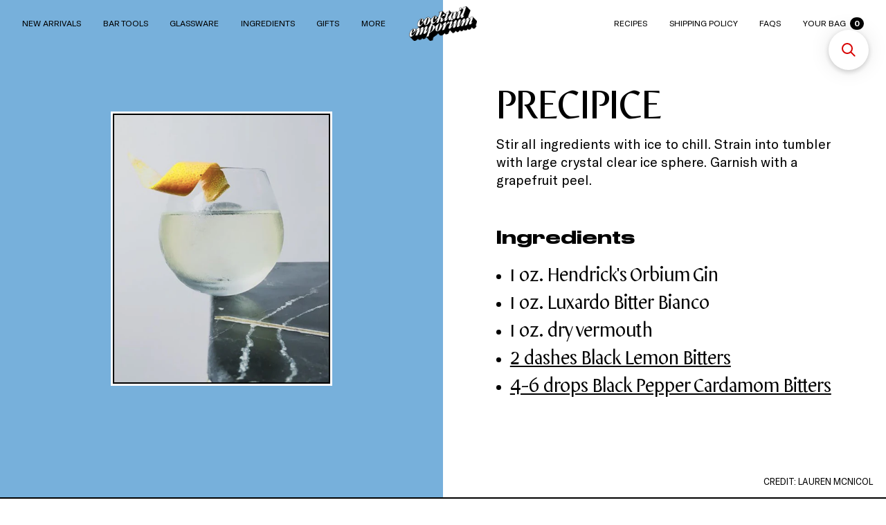

--- FILE ---
content_type: text/html; charset=utf-8
request_url: https://www.cocktailemporium.com/blogs/recipes-new/precipice
body_size: 27676
content:
<!DOCTYPE html>

<!--  Last Published: Mon Aug 05 2019 18:46:41 GMT+0000 (UTC)  -->
<html data-wf-page="5d086e3102032b63ea86f5db" data-wf-site="5d086e3102032b604686f5a8" lang="en">
  <head>
    <!-- Google tag (gtag.js) -->
<script async src="https://www.googletagmanager.com/gtag/js?id=G-6Y8TSKPK3S"></script>
<script>
  window.dataLayer = window.dataLayer || [];
  function gtag(){dataLayer.push(arguments);}
  gtag('js', new Date());

  gtag('config', 'G-6Y8TSKPK3S');
</script>
    <meta charset="utf-8">
    <meta content="width=device-width, initial-scale=1" name="viewport">
     <title>Precipice
| Cocktail Emporium</title><meta name="description" content="Stir all ingredients with ice to chill. Strain into tumbler with large crystal clear ice sphere. Garnish with a grapefruit peel.">
    


<meta property="og:site_name" content="Cocktail Emporium">
<meta property="og:url" content="https://www.cocktailemporium.com/blogs/recipes-new/precipice">
<meta property="og:title" content="Seedlip Notas de Agave Paloma">
<meta property="og:type" content="article">
<meta property="og:description" content="
Shake all ingredients except the club soda with ice. Strain into highball glass over fresh ice. Top with soda. Garnish with dehydrated grapefruit slice."><meta property="og:image" content="http://www.cocktailemporium.com/cdn/shop/articles/Seedlip_Notas_de_Agave_Paloma.png?v=1727368323">
      <meta property="og:image:secure_url" content="https://www.cocktailemporium.com/cdn/shop/articles/Seedlip_Notas_de_Agave_Paloma.png?v=1727368323">
      <meta property="og:image:width" content="1200">
      <meta property="og:image:height" content="1500">
      <meta property="og:image:alt" content="Seedlip Notas de Agave Paloma">

<meta name="twitter:site" content="@">

<meta name="twitter:card" content="summary_large_image">
<meta name="twitter:title" content="Seedlip Notas de Agave Paloma">
<meta name="twitter:description" content="
Shake all ingredients except the club soda with ice. Strain into highball glass over fresh ice. Top with soda. Garnish with dehydrated grapefruit slice.">

    <link rel="canonical" href="https://www.cocktailemporium.com/blogs/recipes-new/precipice">
    <link href="//www.cocktailemporium.com/cdn/shop/t/67/assets/normalize.css?v=48445716682461949491716326237" rel="stylesheet" type="text/css" media="all" />
    <link href="//www.cocktailemporium.com/cdn/shop/t/67/assets/webflow.css?v=25047919891413126151731552651" rel="stylesheet" type="text/css" media="all" />
    <link href="//www.cocktailemporium.com/cdn/shop/t/67/assets/cocktail-emporium-test.webflow.css?v=158619646724805882881761687236" rel="stylesheet" type="text/css" media="all" />
    <script src="https://ajax.googleapis.com/ajax/libs/webfont/1.6.26/webfont.js" type="text/javascript"></script>
    <script type="text/javascript">
      WebFont.load({
        google: {
          families: ["Lato:100,100italic,300,300italic,400,400italic,700,700italic,900,900italic", "Inconsolata:400,700"]
        }
      });
    </script>
    <script src="https://d3e54v103j8qbb.cloudfront.net/js/jquery-3.4.1.min.220afd743d.js" type="text/javascript" integrity="sha256-CSXorXvZcTkaix6Yvo6HppcZGetbYMGWSFlBw8HfCJo=" crossorigin="anonymous"></script>

    <!-- [if lt IE 9]><script src="https://cdnjs.cloudflare.com/ajax/libs/html5shiv/3.7.3/html5shiv.min.js" type="text/javascript"></script><![endif] -->
    <script type="text/javascript">
      ! function(o, c) {
        var n = c.documentElement,
          t = " w-mod-";
        n.className += t + "js", ("ontouchstart" in o || o.DocumentTouch && c instanceof DocumentTouch) && (n.className += t + "touch")
      }(window, document);
    </script>
    
     <link rel="shortcut icon" href="//www.cocktailemporium.com/cdn/shop/files/CE-Fave_e335c2ec-9434-4b05-9204-d107e3afd8f9_32x32.png?v=1613534306" type="image/png">
    <link href="//www.cocktailemporium.com/cdn/shop/t/67/assets/webclip.png?39439" rel="apple-touch-icon">
    <style>
      body {
        -webkit-font-smoothing: antialiased;
        -moz-osx-font-smoothing: grayscale
      }
      .horizontal-scroller,
      .product-image-container {
        -webkit-overflow-scrolling: touch
      }
      .collection-list-wrapper-8.horizontal {
        -webkit-overflow-scrolling: touch
      }
      .navbar.white .simple-link.bag {
        color: white
      }
      .navbar.white .klaer-hamburger-line {
        background: #FFF
      }
      @media (min-width: 992px) {
        .navbar.white .simple-link {
          color: white
        }
        .navbar.white .simple-link:hover {
          border-bottom: 1px solid white;
          color: white
        }
        .navbar.white .cart-quantity {
          background: #FFF;
          color: #000
        }
        .navbar.white #CE-CorporateGiftSets {
          fill: #FFF
        }
      }
      @media (min-width: 1100px) {
        .navbar {
          font-size: 0.9em
        }
      }
      @media (min-width: 1250px) {
        .navbar {
          font-size: 0.95em
        }
      }
      ::-moz-selection {
        background: #DFA7AB;
        color: #C30000
      }
      .slide:not(.active) .slide-content-container {
        opacity: 0.3
      }
      textarea,
      input {
        background-clip: padding-box
      }
      ::selection {
        background: #DFA7AB;
        color: #C30000
      }
      @media (min-width: 992px) {
        .slide:nth-child(1) {
          top: 0em;
          left: 0em;
          z-index: 5
        }
        .slide:nth-child(2) {
          top: .5em;
          left: .5em;
          z-index: 4
        }
        .slide:nth-child(3) {
          top: 1em;
          left: 1em;
          z-index: 3
        }
        .slide:nth-child(4) {
          top: 1.5em;
          left: 1.5em;
          z-index: 2
        }
        .slide:nth-child(5) {
          top: 2em;
          left: 2em;
          z-index: 1
        }
      }
      @media (max-width: 991px) {
        .slide:nth-child(1) {
          top: 0em;
          left: 0em;
          z-index: 5
        }
        .slide:nth-child(2) {
          top: .3em;
          left: .3em;
          z-index: 4
        }
        .slide:nth-child(3) {
          top: .6em;
          left: .6em;
          z-index: 3
        }
        .slide:nth-child(4) {
          top: .9em;
          left: .9em;
          z-index: 2
        }
        .slide:nth-child(5) {
          top: 1.2em;
          left: 1.2em;
          z-index: 1
        }
      }
      .slide.active {
        z-index: 12 !important
      }
      .slide {
        cursor: pointer;
        background: white
      }
      .numbers-inner-container .number {
        color: white;
        text-shadow: -1px -1px 0 #000, 1px -1px 0 #000, -1px 1px 0 #000, 1px 1px 0 #000;
        cursor: pointer
      }
      .numbers-inner-container .number:hover {
        color: #DFA7AB;
        text-shadow: -1px -1px 0 #C30000, 1px -1px 0 #C30000, -1px 1px 0 #C30000, 1px 1px 0 #C30000
      }
      .numbers-inner-container .active {
        color: black !important;
        text-shadow: none !important
      }
    </style>
    <script>window.performance && window.performance.mark && window.performance.mark('shopify.content_for_header.start');</script><meta id="shopify-digital-wallet" name="shopify-digital-wallet" content="/1691062/digital_wallets/dialog">
<meta name="shopify-checkout-api-token" content="eb79954cc9ef30a2d8ca9cd919e7c6d3">
<meta id="in-context-paypal-metadata" data-shop-id="1691062" data-venmo-supported="false" data-environment="production" data-locale="en_US" data-paypal-v4="true" data-currency="CAD">
<link rel="alternate" type="application/atom+xml" title="Feed" href="/blogs/recipes-new.atom" />
<script async="async" src="/checkouts/internal/preloads.js?locale=en-CA"></script>
<link rel="preconnect" href="https://shop.app" crossorigin="anonymous">
<script async="async" src="https://shop.app/checkouts/internal/preloads.js?locale=en-CA&shop_id=1691062" crossorigin="anonymous"></script>
<script id="apple-pay-shop-capabilities" type="application/json">{"shopId":1691062,"countryCode":"CA","currencyCode":"CAD","merchantCapabilities":["supports3DS"],"merchantId":"gid:\/\/shopify\/Shop\/1691062","merchantName":"Cocktail Emporium","requiredBillingContactFields":["postalAddress","email","phone"],"requiredShippingContactFields":["postalAddress","email","phone"],"shippingType":"shipping","supportedNetworks":["visa","masterCard","amex","discover","interac","jcb"],"total":{"type":"pending","label":"Cocktail Emporium","amount":"1.00"},"shopifyPaymentsEnabled":true,"supportsSubscriptions":true}</script>
<script id="shopify-features" type="application/json">{"accessToken":"eb79954cc9ef30a2d8ca9cd919e7c6d3","betas":["rich-media-storefront-analytics"],"domain":"www.cocktailemporium.com","predictiveSearch":true,"shopId":1691062,"locale":"en"}</script>
<script>var Shopify = Shopify || {};
Shopify.shop = "byob-cocktail-emporium.myshopify.com";
Shopify.locale = "en";
Shopify.currency = {"active":"CAD","rate":"1.0"};
Shopify.country = "CA";
Shopify.theme = {"name":"Cocktail Emporium_View Cart Side Bar Fix Live","id":143661793444,"schema_name":"Cocktail Emporium","schema_version":"1.0.0","theme_store_id":null,"role":"main"};
Shopify.theme.handle = "null";
Shopify.theme.style = {"id":null,"handle":null};
Shopify.cdnHost = "www.cocktailemporium.com/cdn";
Shopify.routes = Shopify.routes || {};
Shopify.routes.root = "/";</script>
<script type="module">!function(o){(o.Shopify=o.Shopify||{}).modules=!0}(window);</script>
<script>!function(o){function n(){var o=[];function n(){o.push(Array.prototype.slice.apply(arguments))}return n.q=o,n}var t=o.Shopify=o.Shopify||{};t.loadFeatures=n(),t.autoloadFeatures=n()}(window);</script>
<script>
  window.ShopifyPay = window.ShopifyPay || {};
  window.ShopifyPay.apiHost = "shop.app\/pay";
  window.ShopifyPay.redirectState = null;
</script>
<script id="shop-js-analytics" type="application/json">{"pageType":"article"}</script>
<script defer="defer" async type="module" src="//www.cocktailemporium.com/cdn/shopifycloud/shop-js/modules/v2/client.init-shop-cart-sync_DRRuZ9Jb.en.esm.js"></script>
<script defer="defer" async type="module" src="//www.cocktailemporium.com/cdn/shopifycloud/shop-js/modules/v2/chunk.common_Bq80O0pE.esm.js"></script>
<script type="module">
  await import("//www.cocktailemporium.com/cdn/shopifycloud/shop-js/modules/v2/client.init-shop-cart-sync_DRRuZ9Jb.en.esm.js");
await import("//www.cocktailemporium.com/cdn/shopifycloud/shop-js/modules/v2/chunk.common_Bq80O0pE.esm.js");

  window.Shopify.SignInWithShop?.initShopCartSync?.({"fedCMEnabled":true,"windoidEnabled":true});

</script>
<script>
  window.Shopify = window.Shopify || {};
  if (!window.Shopify.featureAssets) window.Shopify.featureAssets = {};
  window.Shopify.featureAssets['shop-js'] = {"shop-cart-sync":["modules/v2/client.shop-cart-sync_CY6GlUyO.en.esm.js","modules/v2/chunk.common_Bq80O0pE.esm.js"],"init-fed-cm":["modules/v2/client.init-fed-cm_rCPA2mwL.en.esm.js","modules/v2/chunk.common_Bq80O0pE.esm.js"],"shop-button":["modules/v2/client.shop-button_BbiiMs1V.en.esm.js","modules/v2/chunk.common_Bq80O0pE.esm.js"],"init-windoid":["modules/v2/client.init-windoid_CeH2ldPv.en.esm.js","modules/v2/chunk.common_Bq80O0pE.esm.js"],"init-shop-cart-sync":["modules/v2/client.init-shop-cart-sync_DRRuZ9Jb.en.esm.js","modules/v2/chunk.common_Bq80O0pE.esm.js"],"shop-cash-offers":["modules/v2/client.shop-cash-offers_DA_Qgce8.en.esm.js","modules/v2/chunk.common_Bq80O0pE.esm.js","modules/v2/chunk.modal_OrVZAp2A.esm.js"],"init-shop-email-lookup-coordinator":["modules/v2/client.init-shop-email-lookup-coordinator_Boi2XQpp.en.esm.js","modules/v2/chunk.common_Bq80O0pE.esm.js"],"shop-toast-manager":["modules/v2/client.shop-toast-manager_DFZ6KygB.en.esm.js","modules/v2/chunk.common_Bq80O0pE.esm.js"],"avatar":["modules/v2/client.avatar_BTnouDA3.en.esm.js"],"pay-button":["modules/v2/client.pay-button_Dggf_qxG.en.esm.js","modules/v2/chunk.common_Bq80O0pE.esm.js"],"init-customer-accounts-sign-up":["modules/v2/client.init-customer-accounts-sign-up_DBLY8aTL.en.esm.js","modules/v2/client.shop-login-button_DXWcN-dk.en.esm.js","modules/v2/chunk.common_Bq80O0pE.esm.js","modules/v2/chunk.modal_OrVZAp2A.esm.js"],"shop-login-button":["modules/v2/client.shop-login-button_DXWcN-dk.en.esm.js","modules/v2/chunk.common_Bq80O0pE.esm.js","modules/v2/chunk.modal_OrVZAp2A.esm.js"],"init-shop-for-new-customer-accounts":["modules/v2/client.init-shop-for-new-customer-accounts_C4srtWVy.en.esm.js","modules/v2/client.shop-login-button_DXWcN-dk.en.esm.js","modules/v2/chunk.common_Bq80O0pE.esm.js","modules/v2/chunk.modal_OrVZAp2A.esm.js"],"init-customer-accounts":["modules/v2/client.init-customer-accounts_B87wJPkU.en.esm.js","modules/v2/client.shop-login-button_DXWcN-dk.en.esm.js","modules/v2/chunk.common_Bq80O0pE.esm.js","modules/v2/chunk.modal_OrVZAp2A.esm.js"],"shop-follow-button":["modules/v2/client.shop-follow-button_73Y7kLC8.en.esm.js","modules/v2/chunk.common_Bq80O0pE.esm.js","modules/v2/chunk.modal_OrVZAp2A.esm.js"],"checkout-modal":["modules/v2/client.checkout-modal_cwDmpVG-.en.esm.js","modules/v2/chunk.common_Bq80O0pE.esm.js","modules/v2/chunk.modal_OrVZAp2A.esm.js"],"lead-capture":["modules/v2/client.lead-capture_BhKPkfCX.en.esm.js","modules/v2/chunk.common_Bq80O0pE.esm.js","modules/v2/chunk.modal_OrVZAp2A.esm.js"],"shop-login":["modules/v2/client.shop-login_DUQNAY7C.en.esm.js","modules/v2/chunk.common_Bq80O0pE.esm.js","modules/v2/chunk.modal_OrVZAp2A.esm.js"],"payment-terms":["modules/v2/client.payment-terms_vFzUuRO4.en.esm.js","modules/v2/chunk.common_Bq80O0pE.esm.js","modules/v2/chunk.modal_OrVZAp2A.esm.js"]};
</script>
<script>(function() {
  var isLoaded = false;
  function asyncLoad() {
    if (isLoaded) return;
    isLoaded = true;
    var urls = ["\/\/shopify.privy.com\/widget.js?shop=byob-cocktail-emporium.myshopify.com","https:\/\/d10lpsik1i8c69.cloudfront.net\/w.js?shop=byob-cocktail-emporium.myshopify.com","https:\/\/storage.nfcube.com\/instafeed-d7c54193bdd92625849bbf4d950f2d08.js?shop=byob-cocktail-emporium.myshopify.com","\/\/searchserverapi1.com\/widgets\/shopify\/init.js?a=3m8P9T9F2M\u0026shop=byob-cocktail-emporium.myshopify.com"];
    for (var i = 0; i < urls.length; i++) {
      var s = document.createElement('script');
      s.type = 'text/javascript';
      s.async = true;
      s.src = urls[i];
      var x = document.getElementsByTagName('script')[0];
      x.parentNode.insertBefore(s, x);
    }
  };
  if(window.attachEvent) {
    window.attachEvent('onload', asyncLoad);
  } else {
    window.addEventListener('load', asyncLoad, false);
  }
})();</script>
<script id="__st">var __st={"a":1691062,"offset":-18000,"reqid":"cc9e888b-1c65-4e7a-b52b-b8f835222216-1763689159","pageurl":"www.cocktailemporium.com\/blogs\/recipes-new\/precipice","s":"articles-31777226842","u":"56b7bd677c97","p":"article","rtyp":"article","rid":31777226842};</script>
<script>window.ShopifyPaypalV4VisibilityTracking = true;</script>
<script id="captcha-bootstrap">!function(){'use strict';const t='contact',e='account',n='new_comment',o=[[t,t],['blogs',n],['comments',n],[t,'customer']],c=[[e,'customer_login'],[e,'guest_login'],[e,'recover_customer_password'],[e,'create_customer']],r=t=>t.map((([t,e])=>`form[action*='/${t}']:not([data-nocaptcha='true']) input[name='form_type'][value='${e}']`)).join(','),a=t=>()=>t?[...document.querySelectorAll(t)].map((t=>t.form)):[];function s(){const t=[...o],e=r(t);return a(e)}const i='password',u='form_key',d=['recaptcha-v3-token','g-recaptcha-response','h-captcha-response',i],f=()=>{try{return window.sessionStorage}catch{return}},m='__shopify_v',_=t=>t.elements[u];function p(t,e,n=!1){try{const o=window.sessionStorage,c=JSON.parse(o.getItem(e)),{data:r}=function(t){const{data:e,action:n}=t;return t[m]||n?{data:e,action:n}:{data:t,action:n}}(c);for(const[e,n]of Object.entries(r))t.elements[e]&&(t.elements[e].value=n);n&&o.removeItem(e)}catch(o){console.error('form repopulation failed',{error:o})}}const l='form_type',E='cptcha';function T(t){t.dataset[E]=!0}const w=window,h=w.document,L='Shopify',v='ce_forms',y='captcha';let A=!1;((t,e)=>{const n=(g='f06e6c50-85a8-45c8-87d0-21a2b65856fe',I='https://cdn.shopify.com/shopifycloud/storefront-forms-hcaptcha/ce_storefront_forms_captcha_hcaptcha.v1.5.2.iife.js',D={infoText:'Protected by hCaptcha',privacyText:'Privacy',termsText:'Terms'},(t,e,n)=>{const o=w[L][v],c=o.bindForm;if(c)return c(t,g,e,D).then(n);var r;o.q.push([[t,g,e,D],n]),r=I,A||(h.body.append(Object.assign(h.createElement('script'),{id:'captcha-provider',async:!0,src:r})),A=!0)});var g,I,D;w[L]=w[L]||{},w[L][v]=w[L][v]||{},w[L][v].q=[],w[L][y]=w[L][y]||{},w[L][y].protect=function(t,e){n(t,void 0,e),T(t)},Object.freeze(w[L][y]),function(t,e,n,w,h,L){const[v,y,A,g]=function(t,e,n){const i=e?o:[],u=t?c:[],d=[...i,...u],f=r(d),m=r(i),_=r(d.filter((([t,e])=>n.includes(e))));return[a(f),a(m),a(_),s()]}(w,h,L),I=t=>{const e=t.target;return e instanceof HTMLFormElement?e:e&&e.form},D=t=>v().includes(t);t.addEventListener('submit',(t=>{const e=I(t);if(!e)return;const n=D(e)&&!e.dataset.hcaptchaBound&&!e.dataset.recaptchaBound,o=_(e),c=g().includes(e)&&(!o||!o.value);(n||c)&&t.preventDefault(),c&&!n&&(function(t){try{if(!f())return;!function(t){const e=f();if(!e)return;const n=_(t);if(!n)return;const o=n.value;o&&e.removeItem(o)}(t);const e=Array.from(Array(32),(()=>Math.random().toString(36)[2])).join('');!function(t,e){_(t)||t.append(Object.assign(document.createElement('input'),{type:'hidden',name:u})),t.elements[u].value=e}(t,e),function(t,e){const n=f();if(!n)return;const o=[...t.querySelectorAll(`input[type='${i}']`)].map((({name:t})=>t)),c=[...d,...o],r={};for(const[a,s]of new FormData(t).entries())c.includes(a)||(r[a]=s);n.setItem(e,JSON.stringify({[m]:1,action:t.action,data:r}))}(t,e)}catch(e){console.error('failed to persist form',e)}}(e),e.submit())}));const S=(t,e)=>{t&&!t.dataset[E]&&(n(t,e.some((e=>e===t))),T(t))};for(const o of['focusin','change'])t.addEventListener(o,(t=>{const e=I(t);D(e)&&S(e,y())}));const B=e.get('form_key'),M=e.get(l),P=B&&M;t.addEventListener('DOMContentLoaded',(()=>{const t=y();if(P)for(const e of t)e.elements[l].value===M&&p(e,B);[...new Set([...A(),...v().filter((t=>'true'===t.dataset.shopifyCaptcha))])].forEach((e=>S(e,t)))}))}(h,new URLSearchParams(w.location.search),n,t,e,['guest_login'])})(!0,!0)}();</script>
<script integrity="sha256-52AcMU7V7pcBOXWImdc/TAGTFKeNjmkeM1Pvks/DTgc=" data-source-attribution="shopify.loadfeatures" defer="defer" src="//www.cocktailemporium.com/cdn/shopifycloud/storefront/assets/storefront/load_feature-81c60534.js" crossorigin="anonymous"></script>
<script crossorigin="anonymous" defer="defer" src="//www.cocktailemporium.com/cdn/shopifycloud/storefront/assets/shopify_pay/storefront-65b4c6d7.js?v=20250812"></script>
<script data-source-attribution="shopify.dynamic_checkout.dynamic.init">var Shopify=Shopify||{};Shopify.PaymentButton=Shopify.PaymentButton||{isStorefrontPortableWallets:!0,init:function(){window.Shopify.PaymentButton.init=function(){};var t=document.createElement("script");t.src="https://www.cocktailemporium.com/cdn/shopifycloud/portable-wallets/latest/portable-wallets.en.js",t.type="module",document.head.appendChild(t)}};
</script>
<script data-source-attribution="shopify.dynamic_checkout.buyer_consent">
  function portableWalletsHideBuyerConsent(e){var t=document.getElementById("shopify-buyer-consent"),n=document.getElementById("shopify-subscription-policy-button");t&&n&&(t.classList.add("hidden"),t.setAttribute("aria-hidden","true"),n.removeEventListener("click",e))}function portableWalletsShowBuyerConsent(e){var t=document.getElementById("shopify-buyer-consent"),n=document.getElementById("shopify-subscription-policy-button");t&&n&&(t.classList.remove("hidden"),t.removeAttribute("aria-hidden"),n.addEventListener("click",e))}window.Shopify?.PaymentButton&&(window.Shopify.PaymentButton.hideBuyerConsent=portableWalletsHideBuyerConsent,window.Shopify.PaymentButton.showBuyerConsent=portableWalletsShowBuyerConsent);
</script>
<script data-source-attribution="shopify.dynamic_checkout.cart.bootstrap">document.addEventListener("DOMContentLoaded",(function(){function t(){return document.querySelector("shopify-accelerated-checkout-cart, shopify-accelerated-checkout")}if(t())Shopify.PaymentButton.init();else{new MutationObserver((function(e,n){t()&&(Shopify.PaymentButton.init(),n.disconnect())})).observe(document.body,{childList:!0,subtree:!0})}}));
</script>
<link id="shopify-accelerated-checkout-styles" rel="stylesheet" media="screen" href="https://www.cocktailemporium.com/cdn/shopifycloud/portable-wallets/latest/accelerated-checkout-backwards-compat.css" crossorigin="anonymous">
<style id="shopify-accelerated-checkout-cart">
        #shopify-buyer-consent {
  margin-top: 1em;
  display: inline-block;
  width: 100%;
}

#shopify-buyer-consent.hidden {
  display: none;
}

#shopify-subscription-policy-button {
  background: none;
  border: none;
  padding: 0;
  text-decoration: underline;
  font-size: inherit;
  cursor: pointer;
}

#shopify-subscription-policy-button::before {
  box-shadow: none;
}

      </style>

<script>window.performance && window.performance.mark && window.performance.mark('shopify.content_for_header.end');</script>
  <!-- BEGIN app block: shopify://apps/also-bought/blocks/app-embed-block/b94b27b4-738d-4d92-9e60-43c22d1da3f2 --><script>
    window.codeblackbelt = window.codeblackbelt || {};
    window.codeblackbelt.shop = window.codeblackbelt.shop || 'byob-cocktail-emporium.myshopify.com';
    </script><script src="//cdn.codeblackbelt.com/widgets/also-bought/bootstrap.min.js?version=2025112020-0500" async></script>
<!-- END app block --><!-- BEGIN app block: shopify://apps/klaviyo-email-marketing-sms/blocks/klaviyo-onsite-embed/2632fe16-c075-4321-a88b-50b567f42507 -->












  <script async src="https://static.klaviyo.com/onsite/js/UdzCYk/klaviyo.js?company_id=UdzCYk"></script>
  <script>!function(){if(!window.klaviyo){window._klOnsite=window._klOnsite||[];try{window.klaviyo=new Proxy({},{get:function(n,i){return"push"===i?function(){var n;(n=window._klOnsite).push.apply(n,arguments)}:function(){for(var n=arguments.length,o=new Array(n),w=0;w<n;w++)o[w]=arguments[w];var t="function"==typeof o[o.length-1]?o.pop():void 0,e=new Promise((function(n){window._klOnsite.push([i].concat(o,[function(i){t&&t(i),n(i)}]))}));return e}}})}catch(n){window.klaviyo=window.klaviyo||[],window.klaviyo.push=function(){var n;(n=window._klOnsite).push.apply(n,arguments)}}}}();</script>

  




  <script>
    window.klaviyoReviewsProductDesignMode = false
  </script>







<!-- END app block --><!-- BEGIN app block: shopify://apps/selecty/blocks/app-embed/a005a4a7-4aa2-4155-9c2b-0ab41acbf99c --><template id="sel-form-template">
  <div id="sel-form" style="display: none;">
    <form method="post" action="/localization" id="localization_form" accept-charset="UTF-8" class="shopify-localization-form" enctype="multipart/form-data"><input type="hidden" name="form_type" value="localization" /><input type="hidden" name="utf8" value="✓" /><input type="hidden" name="_method" value="put" /><input type="hidden" name="return_to" value="/blogs/recipes-new/precipice" />
      <input type="hidden" name="country_code" value="CA">
      <input type="hidden" name="language_code" value="en">
    </form>
  </div>
</template>


  <script>
    (function () {
      window.$selector = window.$selector || []; // Create empty queue for action (sdk) if user has not created his yet
      // Fetch geodata only for new users
      const wasRedirected = localStorage.getItem('sel-autodetect') === '1';

      if (!wasRedirected) {
        window.selectorConfigGeoData = fetch('/browsing_context_suggestions.json?source=geolocation_recommendation&country[enabled]=true&currency[enabled]=true&language[enabled]=true', {
          method: 'GET',
          mode: 'cors',
          cache: 'default',
          credentials: 'same-origin',
          headers: {
            'Content-Type': 'application/json',
            'Access-Control-Allow-Origin': '*'
          },
          redirect: 'follow',
          referrerPolicy: 'no-referrer',
        });
      }
    })()
  </script>
  <script type="application/json" id="__selectors_json">
    {
      "selectors": 
  [{"title":"Currency Selector","status":"published","visibility":[],"design":{"resource":"currencies","resourceList":["currencies"],"type":"drop-down","theme":"basic","scheme":"basic","short":"currencies","search":"none","scale":75,"styles":{"general":"","extra":""},"reverse":true,"view":"all","flagMode":"flag","colors":{"text":{"red":32,"green":34,"blue":35,"alpha":1,"filter":"invert(9%) sepia(9%) saturate(413%) hue-rotate(155deg) brightness(98%) contrast(89%)"},"accent":{"red":32,"green":34,"blue":35,"alpha":1,"filter":"invert(11%) sepia(8%) saturate(375%) hue-rotate(155deg) brightness(93%) contrast(93%)"},"background":{"red":255,"green":255,"blue":255,"alpha":1,"filter":"invert(100%) sepia(100%) saturate(0%) hue-rotate(288deg) brightness(102%) contrast(102%)"}},"withoutShadowRoot":false,"hideUnavailableResources":false,"typography":{"default":{"fontFamily":"Helvetica","fontStyle":"normal","fontWeight":"normal","size":{"value":14,"dimension":"px"},"custom":false},"accent":{"fontFamily":"Helvetica","fontStyle":"normal","fontWeight":"normal","size":{"value":14,"dimension":"px"},"custom":false}},"position":{"type":"fixed","value":{"horizontal":"right","vertical":"bottom"}},"visibility":{"breakpoints":["xs","sm","md","lg","xl"],"params":{"logicVariant":"include","resources":[],"retainDuringSession":false},"countries":{"logicVariant":"include","resources":[]},"languages":{"logicVariant":"include","resources":[]},"urls":{"logicVariant":"include","resources":[],"allowSubpaths":false}}},"id":"IS622382","i18n":{"original":{}}}],
    "store": 
  
    {"isBrandingStore":true,"shouldBranding":false}
  
,
    "autodetect": 
  null
,
    "autoRedirect": 
  null
,
    "customResources": 
  [],
    "markets": [{"enabled":true,"locale":"en","countries":["CA"],"webPresence":{"alternateLocales":[],"defaultLocale":"en","subfolderSuffix":null,"domain":{"host":"www.cocktailemporium.com"}},"localCurrencies":false,"curr":{"code":"CAD"},"alternateLocales":[],"domain":{"host":"www.cocktailemporium.com"},"name":"Canada","regions":[{"code":"CA"}],"country":"CA","title":"Canada","host":"www.cocktailemporium.com"},{"enabled":true,"locale":"en","countries":["US"],"webPresence":{"alternateLocales":[],"defaultLocale":"en","subfolderSuffix":null,"domain":{"host":"www.cocktailemporium.com"}},"localCurrencies":false,"curr":{"code":"USD"},"alternateLocales":[],"domain":{"host":"www.cocktailemporium.com"},"name":"United States","regions":[{"code":"US"}],"country":"US","title":"United States","host":"www.cocktailemporium.com"}],
    "languages": [{"country":"CA","subfolderSuffix":null,"title":"English","code":"en","alias":"en","endonym":"English","primary":true,"published":true},{"country":"US","subfolderSuffix":null,"title":"English","code":"en","alias":"en","endonym":"English","primary":true,"published":true}],
    "currentMarketLanguages": [{"title":"English","code":"en"}],
    "currencies": [{"title":"Canadian Dollar","code":"CAD","symbol":"$","country":"CA"},{"title":"United States Dollar","code":"USD","symbol":"$","country":"US"}],
    "countries": [{"code":"CA","localCurrencies":false,"currency":{"code":"CAD","enabled":false,"title":"Canadian Dollar","symbol":"$"},"title":"Canada","primary":true},{"code":"US","localCurrencies":false,"currency":{"code":"USD","enabled":false,"title":"United States Dollar","symbol":"$"},"title":"United States","primary":false}],
    "currentCountry": {"title":"Canada","code":"CA","currency": {"title": "Canadian Dollar","code": "CAD","symbol": "$"}},
    "currentLanguage": {
      "title": "English",
      "code": "en",
      "primary": true
    },
    "currentCurrency": {
      "title": "Canadian Dollar",
      "code": "CAD",
      "country":"CA",
      "symbol": "$"
    },
    "currentMarket": null,
    "shopDomain":"www.cocktailemporium.com"}
  </script>



  <script src="https://cdn.shopify.com/extensions/019a6d1b-dad2-7e44-b4ff-a8140663454d/starter-kit-164/assets/selectors.js" async></script>



<!-- END app block --><link href="https://monorail-edge.shopifysvc.com" rel="dns-prefetch">
<script>(function(){if ("sendBeacon" in navigator && "performance" in window) {try {var session_token_from_headers = performance.getEntriesByType('navigation')[0].serverTiming.find(x => x.name == '_s').description;} catch {var session_token_from_headers = undefined;}var session_cookie_matches = document.cookie.match(/_shopify_s=([^;]*)/);var session_token_from_cookie = session_cookie_matches && session_cookie_matches.length === 2 ? session_cookie_matches[1] : "";var session_token = session_token_from_headers || session_token_from_cookie || "";function handle_abandonment_event(e) {var entries = performance.getEntries().filter(function(entry) {return /monorail-edge.shopifysvc.com/.test(entry.name);});if (!window.abandonment_tracked && entries.length === 0) {window.abandonment_tracked = true;var currentMs = Date.now();var navigation_start = performance.timing.navigationStart;var payload = {shop_id: 1691062,url: window.location.href,navigation_start,duration: currentMs - navigation_start,session_token,page_type: "article"};window.navigator.sendBeacon("https://monorail-edge.shopifysvc.com/v1/produce", JSON.stringify({schema_id: "online_store_buyer_site_abandonment/1.1",payload: payload,metadata: {event_created_at_ms: currentMs,event_sent_at_ms: currentMs}}));}}window.addEventListener('pagehide', handle_abandonment_event);}}());</script>
<script id="web-pixels-manager-setup">(function e(e,d,r,n,o){if(void 0===o&&(o={}),!Boolean(null===(a=null===(i=window.Shopify)||void 0===i?void 0:i.analytics)||void 0===a?void 0:a.replayQueue)){var i,a;window.Shopify=window.Shopify||{};var t=window.Shopify;t.analytics=t.analytics||{};var s=t.analytics;s.replayQueue=[],s.publish=function(e,d,r){return s.replayQueue.push([e,d,r]),!0};try{self.performance.mark("wpm:start")}catch(e){}var l=function(){var e={modern:/Edge?\/(1{2}[4-9]|1[2-9]\d|[2-9]\d{2}|\d{4,})\.\d+(\.\d+|)|Firefox\/(1{2}[4-9]|1[2-9]\d|[2-9]\d{2}|\d{4,})\.\d+(\.\d+|)|Chrom(ium|e)\/(9{2}|\d{3,})\.\d+(\.\d+|)|(Maci|X1{2}).+ Version\/(15\.\d+|(1[6-9]|[2-9]\d|\d{3,})\.\d+)([,.]\d+|)( \(\w+\)|)( Mobile\/\w+|) Safari\/|Chrome.+OPR\/(9{2}|\d{3,})\.\d+\.\d+|(CPU[ +]OS|iPhone[ +]OS|CPU[ +]iPhone|CPU IPhone OS|CPU iPad OS)[ +]+(15[._]\d+|(1[6-9]|[2-9]\d|\d{3,})[._]\d+)([._]\d+|)|Android:?[ /-](13[3-9]|1[4-9]\d|[2-9]\d{2}|\d{4,})(\.\d+|)(\.\d+|)|Android.+Firefox\/(13[5-9]|1[4-9]\d|[2-9]\d{2}|\d{4,})\.\d+(\.\d+|)|Android.+Chrom(ium|e)\/(13[3-9]|1[4-9]\d|[2-9]\d{2}|\d{4,})\.\d+(\.\d+|)|SamsungBrowser\/([2-9]\d|\d{3,})\.\d+/,legacy:/Edge?\/(1[6-9]|[2-9]\d|\d{3,})\.\d+(\.\d+|)|Firefox\/(5[4-9]|[6-9]\d|\d{3,})\.\d+(\.\d+|)|Chrom(ium|e)\/(5[1-9]|[6-9]\d|\d{3,})\.\d+(\.\d+|)([\d.]+$|.*Safari\/(?![\d.]+ Edge\/[\d.]+$))|(Maci|X1{2}).+ Version\/(10\.\d+|(1[1-9]|[2-9]\d|\d{3,})\.\d+)([,.]\d+|)( \(\w+\)|)( Mobile\/\w+|) Safari\/|Chrome.+OPR\/(3[89]|[4-9]\d|\d{3,})\.\d+\.\d+|(CPU[ +]OS|iPhone[ +]OS|CPU[ +]iPhone|CPU IPhone OS|CPU iPad OS)[ +]+(10[._]\d+|(1[1-9]|[2-9]\d|\d{3,})[._]\d+)([._]\d+|)|Android:?[ /-](13[3-9]|1[4-9]\d|[2-9]\d{2}|\d{4,})(\.\d+|)(\.\d+|)|Mobile Safari.+OPR\/([89]\d|\d{3,})\.\d+\.\d+|Android.+Firefox\/(13[5-9]|1[4-9]\d|[2-9]\d{2}|\d{4,})\.\d+(\.\d+|)|Android.+Chrom(ium|e)\/(13[3-9]|1[4-9]\d|[2-9]\d{2}|\d{4,})\.\d+(\.\d+|)|Android.+(UC? ?Browser|UCWEB|U3)[ /]?(15\.([5-9]|\d{2,})|(1[6-9]|[2-9]\d|\d{3,})\.\d+)\.\d+|SamsungBrowser\/(5\.\d+|([6-9]|\d{2,})\.\d+)|Android.+MQ{2}Browser\/(14(\.(9|\d{2,})|)|(1[5-9]|[2-9]\d|\d{3,})(\.\d+|))(\.\d+|)|K[Aa][Ii]OS\/(3\.\d+|([4-9]|\d{2,})\.\d+)(\.\d+|)/},d=e.modern,r=e.legacy,n=navigator.userAgent;return n.match(d)?"modern":n.match(r)?"legacy":"unknown"}(),u="modern"===l?"modern":"legacy",c=(null!=n?n:{modern:"",legacy:""})[u],f=function(e){return[e.baseUrl,"/wpm","/b",e.hashVersion,"modern"===e.buildTarget?"m":"l",".js"].join("")}({baseUrl:d,hashVersion:r,buildTarget:u}),m=function(e){var d=e.version,r=e.bundleTarget,n=e.surface,o=e.pageUrl,i=e.monorailEndpoint;return{emit:function(e){var a=e.status,t=e.errorMsg,s=(new Date).getTime(),l=JSON.stringify({metadata:{event_sent_at_ms:s},events:[{schema_id:"web_pixels_manager_load/3.1",payload:{version:d,bundle_target:r,page_url:o,status:a,surface:n,error_msg:t},metadata:{event_created_at_ms:s}}]});if(!i)return console&&console.warn&&console.warn("[Web Pixels Manager] No Monorail endpoint provided, skipping logging."),!1;try{return self.navigator.sendBeacon.bind(self.navigator)(i,l)}catch(e){}var u=new XMLHttpRequest;try{return u.open("POST",i,!0),u.setRequestHeader("Content-Type","text/plain"),u.send(l),!0}catch(e){return console&&console.warn&&console.warn("[Web Pixels Manager] Got an unhandled error while logging to Monorail."),!1}}}}({version:r,bundleTarget:l,surface:e.surface,pageUrl:self.location.href,monorailEndpoint:e.monorailEndpoint});try{o.browserTarget=l,function(e){var d=e.src,r=e.async,n=void 0===r||r,o=e.onload,i=e.onerror,a=e.sri,t=e.scriptDataAttributes,s=void 0===t?{}:t,l=document.createElement("script"),u=document.querySelector("head"),c=document.querySelector("body");if(l.async=n,l.src=d,a&&(l.integrity=a,l.crossOrigin="anonymous"),s)for(var f in s)if(Object.prototype.hasOwnProperty.call(s,f))try{l.dataset[f]=s[f]}catch(e){}if(o&&l.addEventListener("load",o),i&&l.addEventListener("error",i),u)u.appendChild(l);else{if(!c)throw new Error("Did not find a head or body element to append the script");c.appendChild(l)}}({src:f,async:!0,onload:function(){if(!function(){var e,d;return Boolean(null===(d=null===(e=window.Shopify)||void 0===e?void 0:e.analytics)||void 0===d?void 0:d.initialized)}()){var d=window.webPixelsManager.init(e)||void 0;if(d){var r=window.Shopify.analytics;r.replayQueue.forEach((function(e){var r=e[0],n=e[1],o=e[2];d.publishCustomEvent(r,n,o)})),r.replayQueue=[],r.publish=d.publishCustomEvent,r.visitor=d.visitor,r.initialized=!0}}},onerror:function(){return m.emit({status:"failed",errorMsg:"".concat(f," has failed to load")})},sri:function(e){var d=/^sha384-[A-Za-z0-9+/=]+$/;return"string"==typeof e&&d.test(e)}(c)?c:"",scriptDataAttributes:o}),m.emit({status:"loading"})}catch(e){m.emit({status:"failed",errorMsg:(null==e?void 0:e.message)||"Unknown error"})}}})({shopId: 1691062,storefrontBaseUrl: "https://www.cocktailemporium.com",extensionsBaseUrl: "https://extensions.shopifycdn.com/cdn/shopifycloud/web-pixels-manager",monorailEndpoint: "https://monorail-edge.shopifysvc.com/unstable/produce_batch",surface: "storefront-renderer",enabledBetaFlags: ["2dca8a86"],webPixelsConfigList: [{"id":"1234075812","configuration":"{\"accountID\":\"UdzCYk\",\"webPixelConfig\":\"eyJlbmFibGVBZGRlZFRvQ2FydEV2ZW50cyI6IHRydWV9\"}","eventPayloadVersion":"v1","runtimeContext":"STRICT","scriptVersion":"9a3e1117c25e3d7955a2b89bcfe1cdfd","type":"APP","apiClientId":123074,"privacyPurposes":["ANALYTICS","MARKETING"],"dataSharingAdjustments":{"protectedCustomerApprovalScopes":["read_customer_address","read_customer_email","read_customer_name","read_customer_personal_data","read_customer_phone"]}},{"id":"584056996","configuration":"{\"config\":\"{\\\"pixel_id\\\":\\\"G-WENHKLLC67\\\",\\\"gtag_events\\\":[{\\\"type\\\":\\\"purchase\\\",\\\"action_label\\\":\\\"G-WENHKLLC67\\\"},{\\\"type\\\":\\\"page_view\\\",\\\"action_label\\\":\\\"G-WENHKLLC67\\\"},{\\\"type\\\":\\\"view_item\\\",\\\"action_label\\\":\\\"G-WENHKLLC67\\\"},{\\\"type\\\":\\\"search\\\",\\\"action_label\\\":\\\"G-WENHKLLC67\\\"},{\\\"type\\\":\\\"add_to_cart\\\",\\\"action_label\\\":\\\"G-WENHKLLC67\\\"},{\\\"type\\\":\\\"begin_checkout\\\",\\\"action_label\\\":\\\"G-WENHKLLC67\\\"},{\\\"type\\\":\\\"add_payment_info\\\",\\\"action_label\\\":\\\"G-WENHKLLC67\\\"}],\\\"enable_monitoring_mode\\\":false}\"}","eventPayloadVersion":"v1","runtimeContext":"OPEN","scriptVersion":"b2a88bafab3e21179ed38636efcd8a93","type":"APP","apiClientId":1780363,"privacyPurposes":[],"dataSharingAdjustments":{"protectedCustomerApprovalScopes":["read_customer_address","read_customer_email","read_customer_name","read_customer_personal_data","read_customer_phone"]}},{"id":"349667492","configuration":"{\"apiKey\":\"3m8P9T9F2M\", \"host\":\"searchserverapi.com\"}","eventPayloadVersion":"v1","runtimeContext":"STRICT","scriptVersion":"5559ea45e47b67d15b30b79e7c6719da","type":"APP","apiClientId":578825,"privacyPurposes":["ANALYTICS"],"dataSharingAdjustments":{"protectedCustomerApprovalScopes":["read_customer_personal_data"]}},{"id":"233504932","configuration":"{\"pixel_id\":\"129981580992179\",\"pixel_type\":\"facebook_pixel\",\"metaapp_system_user_token\":\"-\"}","eventPayloadVersion":"v1","runtimeContext":"OPEN","scriptVersion":"ca16bc87fe92b6042fbaa3acc2fbdaa6","type":"APP","apiClientId":2329312,"privacyPurposes":["ANALYTICS","MARKETING","SALE_OF_DATA"],"dataSharingAdjustments":{"protectedCustomerApprovalScopes":["read_customer_address","read_customer_email","read_customer_name","read_customer_personal_data","read_customer_phone"]}},{"id":"25100452","configuration":"{\"myshopifyDomain\":\"byob-cocktail-emporium.myshopify.com\"}","eventPayloadVersion":"v1","runtimeContext":"STRICT","scriptVersion":"23b97d18e2aa74363140dc29c9284e87","type":"APP","apiClientId":2775569,"privacyPurposes":["ANALYTICS","MARKETING","SALE_OF_DATA"],"dataSharingAdjustments":{"protectedCustomerApprovalScopes":[]}},{"id":"34308260","eventPayloadVersion":"1","runtimeContext":"LAX","scriptVersion":"1","type":"CUSTOM","privacyPurposes":["ANALYTICS","MARKETING","SALE_OF_DATA"],"name":"LP Google Ads Purchases"},{"id":"34341028","eventPayloadVersion":"1","runtimeContext":"LAX","scriptVersion":"1","type":"CUSTOM","privacyPurposes":["ANALYTICS","MARKETING","SALE_OF_DATA"],"name":"LP Microsoft UET Revenue"},{"id":"shopify-app-pixel","configuration":"{}","eventPayloadVersion":"v1","runtimeContext":"STRICT","scriptVersion":"0450","apiClientId":"shopify-pixel","type":"APP","privacyPurposes":["ANALYTICS","MARKETING"]},{"id":"shopify-custom-pixel","eventPayloadVersion":"v1","runtimeContext":"LAX","scriptVersion":"0450","apiClientId":"shopify-pixel","type":"CUSTOM","privacyPurposes":["ANALYTICS","MARKETING"]}],isMerchantRequest: false,initData: {"shop":{"name":"Cocktail Emporium","paymentSettings":{"currencyCode":"CAD"},"myshopifyDomain":"byob-cocktail-emporium.myshopify.com","countryCode":"CA","storefrontUrl":"https:\/\/www.cocktailemporium.com"},"customer":null,"cart":null,"checkout":null,"productVariants":[],"purchasingCompany":null},},"https://www.cocktailemporium.com/cdn","ae1676cfwd2530674p4253c800m34e853cb",{"modern":"","legacy":""},{"shopId":"1691062","storefrontBaseUrl":"https:\/\/www.cocktailemporium.com","extensionBaseUrl":"https:\/\/extensions.shopifycdn.com\/cdn\/shopifycloud\/web-pixels-manager","surface":"storefront-renderer","enabledBetaFlags":"[\"2dca8a86\"]","isMerchantRequest":"false","hashVersion":"ae1676cfwd2530674p4253c800m34e853cb","publish":"custom","events":"[[\"page_viewed\",{}]]"});</script><script>
  window.ShopifyAnalytics = window.ShopifyAnalytics || {};
  window.ShopifyAnalytics.meta = window.ShopifyAnalytics.meta || {};
  window.ShopifyAnalytics.meta.currency = 'CAD';
  var meta = {"page":{"pageType":"article","resourceType":"article","resourceId":31777226842}};
  for (var attr in meta) {
    window.ShopifyAnalytics.meta[attr] = meta[attr];
  }
</script>
<script class="analytics">
  (function () {
    var customDocumentWrite = function(content) {
      var jquery = null;

      if (window.jQuery) {
        jquery = window.jQuery;
      } else if (window.Checkout && window.Checkout.$) {
        jquery = window.Checkout.$;
      }

      if (jquery) {
        jquery('body').append(content);
      }
    };

    var hasLoggedConversion = function(token) {
      if (token) {
        return document.cookie.indexOf('loggedConversion=' + token) !== -1;
      }
      return false;
    }

    var setCookieIfConversion = function(token) {
      if (token) {
        var twoMonthsFromNow = new Date(Date.now());
        twoMonthsFromNow.setMonth(twoMonthsFromNow.getMonth() + 2);

        document.cookie = 'loggedConversion=' + token + '; expires=' + twoMonthsFromNow;
      }
    }

    var trekkie = window.ShopifyAnalytics.lib = window.trekkie = window.trekkie || [];
    if (trekkie.integrations) {
      return;
    }
    trekkie.methods = [
      'identify',
      'page',
      'ready',
      'track',
      'trackForm',
      'trackLink'
    ];
    trekkie.factory = function(method) {
      return function() {
        var args = Array.prototype.slice.call(arguments);
        args.unshift(method);
        trekkie.push(args);
        return trekkie;
      };
    };
    for (var i = 0; i < trekkie.methods.length; i++) {
      var key = trekkie.methods[i];
      trekkie[key] = trekkie.factory(key);
    }
    trekkie.load = function(config) {
      trekkie.config = config || {};
      trekkie.config.initialDocumentCookie = document.cookie;
      var first = document.getElementsByTagName('script')[0];
      var script = document.createElement('script');
      script.type = 'text/javascript';
      script.onerror = function(e) {
        var scriptFallback = document.createElement('script');
        scriptFallback.type = 'text/javascript';
        scriptFallback.onerror = function(error) {
                var Monorail = {
      produce: function produce(monorailDomain, schemaId, payload) {
        var currentMs = new Date().getTime();
        var event = {
          schema_id: schemaId,
          payload: payload,
          metadata: {
            event_created_at_ms: currentMs,
            event_sent_at_ms: currentMs
          }
        };
        return Monorail.sendRequest("https://" + monorailDomain + "/v1/produce", JSON.stringify(event));
      },
      sendRequest: function sendRequest(endpointUrl, payload) {
        // Try the sendBeacon API
        if (window && window.navigator && typeof window.navigator.sendBeacon === 'function' && typeof window.Blob === 'function' && !Monorail.isIos12()) {
          var blobData = new window.Blob([payload], {
            type: 'text/plain'
          });

          if (window.navigator.sendBeacon(endpointUrl, blobData)) {
            return true;
          } // sendBeacon was not successful

        } // XHR beacon

        var xhr = new XMLHttpRequest();

        try {
          xhr.open('POST', endpointUrl);
          xhr.setRequestHeader('Content-Type', 'text/plain');
          xhr.send(payload);
        } catch (e) {
          console.log(e);
        }

        return false;
      },
      isIos12: function isIos12() {
        return window.navigator.userAgent.lastIndexOf('iPhone; CPU iPhone OS 12_') !== -1 || window.navigator.userAgent.lastIndexOf('iPad; CPU OS 12_') !== -1;
      }
    };
    Monorail.produce('monorail-edge.shopifysvc.com',
      'trekkie_storefront_load_errors/1.1',
      {shop_id: 1691062,
      theme_id: 143661793444,
      app_name: "storefront",
      context_url: window.location.href,
      source_url: "//www.cocktailemporium.com/cdn/s/trekkie.storefront.308893168db1679b4a9f8a086857af995740364f.min.js"});

        };
        scriptFallback.async = true;
        scriptFallback.src = '//www.cocktailemporium.com/cdn/s/trekkie.storefront.308893168db1679b4a9f8a086857af995740364f.min.js';
        first.parentNode.insertBefore(scriptFallback, first);
      };
      script.async = true;
      script.src = '//www.cocktailemporium.com/cdn/s/trekkie.storefront.308893168db1679b4a9f8a086857af995740364f.min.js';
      first.parentNode.insertBefore(script, first);
    };
    trekkie.load(
      {"Trekkie":{"appName":"storefront","development":false,"defaultAttributes":{"shopId":1691062,"isMerchantRequest":null,"themeId":143661793444,"themeCityHash":"11663344329603656969","contentLanguage":"en","currency":"CAD","eventMetadataId":"338fa800-a88c-47cf-b09f-2baacc0a78ff"},"isServerSideCookieWritingEnabled":true,"monorailRegion":"shop_domain","enabledBetaFlags":["f0df213a"]},"Session Attribution":{},"S2S":{"facebookCapiEnabled":true,"source":"trekkie-storefront-renderer","apiClientId":580111}}
    );

    var loaded = false;
    trekkie.ready(function() {
      if (loaded) return;
      loaded = true;

      window.ShopifyAnalytics.lib = window.trekkie;

      var originalDocumentWrite = document.write;
      document.write = customDocumentWrite;
      try { window.ShopifyAnalytics.merchantGoogleAnalytics.call(this); } catch(error) {};
      document.write = originalDocumentWrite;

      window.ShopifyAnalytics.lib.page(null,{"pageType":"article","resourceType":"article","resourceId":31777226842,"shopifyEmitted":true});

      var match = window.location.pathname.match(/checkouts\/(.+)\/(thank_you|post_purchase)/)
      var token = match? match[1]: undefined;
      if (!hasLoggedConversion(token)) {
        setCookieIfConversion(token);
        
      }
    });


        var eventsListenerScript = document.createElement('script');
        eventsListenerScript.async = true;
        eventsListenerScript.src = "//www.cocktailemporium.com/cdn/shopifycloud/storefront/assets/shop_events_listener-3da45d37.js";
        document.getElementsByTagName('head')[0].appendChild(eventsListenerScript);

})();</script>
  <script>
  if (!window.ga || (window.ga && typeof window.ga !== 'function')) {
    window.ga = function ga() {
      (window.ga.q = window.ga.q || []).push(arguments);
      if (window.Shopify && window.Shopify.analytics && typeof window.Shopify.analytics.publish === 'function') {
        window.Shopify.analytics.publish("ga_stub_called", {}, {sendTo: "google_osp_migration"});
      }
      console.error("Shopify's Google Analytics stub called with:", Array.from(arguments), "\nSee https://help.shopify.com/manual/promoting-marketing/pixels/pixel-migration#google for more information.");
    };
    if (window.Shopify && window.Shopify.analytics && typeof window.Shopify.analytics.publish === 'function') {
      window.Shopify.analytics.publish("ga_stub_initialized", {}, {sendTo: "google_osp_migration"});
    }
  }
</script>
<script
  defer
  src="https://www.cocktailemporium.com/cdn/shopifycloud/perf-kit/shopify-perf-kit-2.1.2.min.js"
  data-application="storefront-renderer"
  data-shop-id="1691062"
  data-render-region="gcp-us-central1"
  data-page-type="article"
  data-theme-instance-id="143661793444"
  data-theme-name="Cocktail Emporium"
  data-theme-version="1.0.0"
  data-monorail-region="shop_domain"
  data-resource-timing-sampling-rate="10"
  data-shs="true"
  data-shs-beacon="true"
  data-shs-export-with-fetch="true"
  data-shs-logs-sample-rate="1"
></script>
</head>
  <body class="template-article">







<div data-collapse="medium" data-animation="over-left" data-duration="400" data-doc-height="1" data-easing="ease-in-cubic" data-easing2="ease-in-cubic" data-w-id="352a064f-450f-57a9-f50d-3e7418198e75" class="navbar  w-nav" ><a href="/"
      class="mega-menu-brand w-nav-brand w--current" data-w-id=""><img src="//www.cocktailemporium.com/cdn/shop/t/67/assets/Cocktail-Emporium-Logo.png?v=158876133474282831431716326237" srcset="//www.cocktailemporium.com/cdn/shop/t/67/assets/Cocktail-Emporium-Logo-p-500.png?v=83640688619017305091716326237 500w, //www.cocktailemporium.com/cdn/shop/t/67/assets/Cocktail-Emporium-Logo-p-1080.png?v=14014815184412407821716326237 1080w, //www.cocktailemporium.com/cdn/shop/t/67/assets/Cocktail-Emporium-Logo-p-1600.png?v=5289237847369246751716326237 1600w, //www.cocktailemporium.com/cdn/shop/t/67/assets/Cocktail-Emporium-Logo-p-2000.png?v=146800221351023560181716326237 2000w, //www.cocktailemporium.com/cdn/shop/t/67/assets/Cocktail-Emporium-Logo-p-2600.png?v=7196239936455857821716326237 2600w, //www.cocktailemporium.com/cdn/shop/t/67/assets/Cocktail-Emporium-Logo.png?v=158876133474282831431716326237 3246w"
        sizes="(max-width: 479px) 68.875px, (max-width: 767px) 77.03125px, 87.03125px" alt="" class="image-39"></a>
        
          
        
          
              
            <div class="global-nav-layover" id="bar-tools-nav">
            <div class="global-nav-layover-wrapper">
              <div class="global-nav-spacer"></div>
              <div class="global-nav-layover-content">
                <div class="layover-navigation">
                  
                    <a href="/collections/bar-tool-sets" class="layover-link">Bar Tool Sets</a>
                  
                    <a href="/collections/potion-house" class="layover-link">Potion House Bar Tools</a>
                  
                    <a href="/collections/shakers" class="layover-link">Shakers</a>
                  
                    <a href="/collections/bulk-bar-tools" class="layover-link">Bulk Bar Tools</a>
                  
                    <a href="/collections/mixing-glasses" class="layover-link">Mixing Glasses</a>
                  
                    <a href="/collections/japanese-made-bar-tools" class="layover-link">Japanese-Made Bar Tools</a>
                  
                    <a href="/collections/measures" class="layover-link">Jiggers</a>
                  
                    <a href="/collections/bar-spoons-muddlers" class="layover-link">Bar Spoons &amp; Muddlers</a>
                  
                    <a href="/collections/strainers" class="layover-link">Strainers</a>
                  
                    <a href="/collections/ice-molds" class="layover-link">Ice Molds &amp; Tools</a>
                  
                    <a href="/collections/cutting-boards-knives" class="layover-link">Cutting Boards &amp; Knives</a>
                  
                    <a href="/collections/peelers-zesters" class="layover-link">Peelers &amp; Zesters</a>
                  
                </div>
                <div class="layover-see-all-link">
                  <a href="/collections/bar-tools" class="link-block-5 w-inline-block">
                    <div class="layover-image-container"><img src="//www.cocktailemporium.com/cdn/shop/t/67/assets/NavLayover-1275.jpg?v=79493375539650567651716326237" srcset="//www.cocktailemporium.com/cdn/shop/t/67/assets/NavLayover-500.jpg?v=14540962330506085281716326237 500w, //www.cocktailemporium.com/cdn/shop/t/67/assets/NavLayover-1080.jpg?v=178416250043420355891716326237 1080w, //www.cocktailemporium.com/cdn/shop/t/67/assets/NavLayover-1275.jpg?v=79493375539650567651716326237 1257w" sizes="(max-width: 991px) 100vw, 27vw"
                        alt=""></div>
                    <p class="paragraph-45">See all</p>
                  </a>
                </div>
              </div>
            </div>
            </div>
          
        
          
              
            <div class="global-nav-layover" id="glassware-nav">
            <div class="global-nav-layover-wrapper">
              <div class="global-nav-spacer"></div>
              <div class="global-nav-layover-content">
                <div class="layover-navigation">
                  
                    <a href="/collections/coupes-nick-and-nora" class="layover-link">Coupes / Nick &amp; Nora</a>
                  
                    <a href="/collections/tumblers" class="layover-link">Tumblers</a>
                  
                    <a href="/collections/martini-glasses" class="layover-link">Martini</a>
                  
                    <a href="/collections/bulk-glassware-tiki" class="layover-link">Bulk Glassware &amp; Tiki</a>
                  
                    <a href="/collections/wine-glasses-goblets-flutes" class="layover-link">Wine</a>
                  
                    <a href="/collections/collins-glasses" class="layover-link">Highball Glasses</a>
                  
                    <a href="/collections/tiki-mugs-glasses" class="layover-link">Tiki Mugs</a>
                  
                    <a href="/collections/spirits-tasting-glasses" class="layover-link">Spirit Tasting</a>
                  
                    <a href="/collections/beer-glasses" class="layover-link">Beer</a>
                  
                    <a href="/collections/copa-balloon-glasses" class="layover-link">Copa Balloon</a>
                  
                    <a href="/collections/decanters-pitchers" class="layover-link">Decanters &amp; Pitchers</a>
                  
                </div>
                <div class="layover-see-all-link">
                  <a href="/collections/glassware" class="link-block-5 w-inline-block">
                    <div class="layover-image-container"><img src="//www.cocktailemporium.com/cdn/shop/t/67/assets/NavLayover-1275.jpg?v=79493375539650567651716326237" srcset="//www.cocktailemporium.com/cdn/shop/t/67/assets/NavLayover-500.jpg?v=14540962330506085281716326237 500w, //www.cocktailemporium.com/cdn/shop/t/67/assets/NavLayover-1080.jpg?v=178416250043420355891716326237 1080w, //www.cocktailemporium.com/cdn/shop/t/67/assets/NavLayover-1275.jpg?v=79493375539650567651716326237 1257w" sizes="(max-width: 991px) 100vw, 27vw"
                        alt=""></div>
                    <p class="paragraph-45">See all</p>
                  </a>
                </div>
              </div>
            </div>
            </div>
          
        
          
              
            <div class="global-nav-layover" id="ingredients-nav">
            <div class="global-nav-layover-wrapper">
              <div class="global-nav-spacer"></div>
              <div class="global-nav-layover-content">
                <div class="layover-navigation">
                  
                    <a href="/collections/bitters" class="layover-link">Bitters</a>
                  
                    <a href="/collections/syrups" class="layover-link">Syrups</a>
                  
                    <a href="/collections/cocktail-cherries" class="layover-link">Cherries</a>
                  
                    <a href="/collections/non-alcoholic" class="layover-link">Non-Alcoholic</a>
                  
                    <a href="/collections/savoury-cocktail-garnishes-sauces" class="layover-link">Savoury Garnishes</a>
                  
                    <a href="/collections/fruit-garnishes" class="layover-link">Fruit Garnishes</a>
                  
                    <a href="/collections/cocktail-mixers" class="layover-link">Cocktail Mixers</a>
                  
                    <a href="/collections/cocktail-rimmers" class="layover-link">Rimmers &amp; Glitter</a>
                  
                    <a href="/collections/ingredient-kits" class="layover-link">Ingredient Kits</a>
                  
                    <a href="/collections/molecular-mixology" class="layover-link">Molecular Ingredients</a>
                  
                </div>
                <div class="layover-see-all-link">
                  <a href="/collections/ingredients" class="link-block-5 w-inline-block">
                    <div class="layover-image-container"><img src="//www.cocktailemporium.com/cdn/shop/t/67/assets/NavLayover-1275.jpg?v=79493375539650567651716326237" srcset="//www.cocktailemporium.com/cdn/shop/t/67/assets/NavLayover-500.jpg?v=14540962330506085281716326237 500w, //www.cocktailemporium.com/cdn/shop/t/67/assets/NavLayover-1080.jpg?v=178416250043420355891716326237 1080w, //www.cocktailemporium.com/cdn/shop/t/67/assets/NavLayover-1275.jpg?v=79493375539650567651716326237 1257w" sizes="(max-width: 991px) 100vw, 27vw"
                        alt=""></div>
                    <p class="paragraph-45">See all</p>
                  </a>
                </div>
              </div>
            </div>
            </div>
          
        
          
              
            <div class="global-nav-layover" id="gifts-nav">
            <div class="global-nav-layover-wrapper">
              <div class="global-nav-spacer"></div>
              <div class="global-nav-layover-content">
                <div class="layover-navigation">
                  
                    <a href="/products/gift-card" class="layover-link">Gift Cards</a>
                  
                    <a href="/pages/corporate-gifting" class="layover-link">Corporate Gifting</a>
                  
                    <a href="/collections/high-rollers-lounge" class="layover-link">High Rollers Lounge</a>
                  
                    <a href="/collections/cocktail-gift-sets" class="layover-link">Cocktail Gift Sets</a>
                  
                    <a href="/collections/whisky-cocktail-gift-sets" class="layover-link">Whisky Cocktail Sets</a>
                  
                    <a href="/collections/gin-cocktail-gift-sets" class="layover-link">Gin Cocktail Sets</a>
                  
                    <a href="/collections/rum-cocktail-gift-sets" class="layover-link">Rum Cocktail Sets</a>
                  
                    <a href="/collections/tequila-cocktail-gift-sets" class="layover-link">Tequila Cocktail Sets</a>
                  
                    <a href="/collections/vodka-cocktail-gift-sets" class="layover-link">Vodka Cocktail Sets</a>
                  
                    <a href="/collections/wine-spritz-cocktail-gift-sets" class="layover-link">Wine &amp; Spritz Cocktail Sets</a>
                  
                    <a href="/collections/non-alcoholic-cocktail-gift-sets" class="layover-link">Non-Alcoholic Cocktail Sets</a>
                  
                    <a href="/collections/seasonal-cocktail-gift-sets" class="layover-link">Seasonal Cocktail Sets</a>
                  
                </div>
                <div class="layover-see-all-link">
                  <a href="/collections/cocktail-gift-sets" class="link-block-5 w-inline-block">
                    <div class="layover-image-container"><img src="//www.cocktailemporium.com/cdn/shop/t/67/assets/NavLayover-1275.jpg?v=79493375539650567651716326237" srcset="//www.cocktailemporium.com/cdn/shop/t/67/assets/NavLayover-500.jpg?v=14540962330506085281716326237 500w, //www.cocktailemporium.com/cdn/shop/t/67/assets/NavLayover-1080.jpg?v=178416250043420355891716326237 1080w, //www.cocktailemporium.com/cdn/shop/t/67/assets/NavLayover-1275.jpg?v=79493375539650567651716326237 1257w" sizes="(max-width: 991px) 100vw, 27vw"
                        alt=""></div>
                    <p class="paragraph-45">See all</p>
                  </a>
                </div>
              </div>
            </div>
            </div>
          
        
          
              
            <div class="global-nav-layover" id="more-nav">
            <div class="global-nav-layover-wrapper">
              <div class="global-nav-spacer"></div>
              <div class="global-nav-layover-content">
                <div class="layover-navigation">
                  
                    <a href="/collections/books" class="layover-link">Books</a>
                  
                    <a href="/collections/coasters" class="layover-link">Coasters &amp; Trays</a>
                  
                    <a href="/collections/cocktail-pins-stir-sticks" class="layover-link">Cocktail Picks &amp; Stirrers</a>
                  
                    <a href="/collections/straws" class="layover-link">Straws</a>
                  
                    <a href="/collections/tiki" class="layover-link">Tiki</a>
                  
                    <a href="/collections/flasks" class="layover-link">Flasks</a>
                  
                    <a href="/collections/absinthe" class="layover-link">Absinthe</a>
                  
                    <a href="/collections/wine-accessories" class="layover-link">Wine</a>
                  
                    <a href="/collections/bar-carts-consoles" class="layover-link">Bar Carts</a>
                  
                    <a href="/collections/oak-barrels-aging" class="layover-link">Oak Barrels</a>
                  
                    <a href="/collections/smoking-and-infusion-tools" class="layover-link">Smoking &amp; Infusion Tools</a>
                  
                    <a href="/collections/on-sale" class="layover-link">On Sale</a>
                  
                </div>
                <div class="layover-see-all-link">
                  <a href="/collections/books" class="link-block-5 w-inline-block">
                    <div class="layover-image-container"><img src="//www.cocktailemporium.com/cdn/shop/t/67/assets/NavLayover-1275.jpg?v=79493375539650567651716326237" srcset="//www.cocktailemporium.com/cdn/shop/t/67/assets/NavLayover-500.jpg?v=14540962330506085281716326237 500w, //www.cocktailemporium.com/cdn/shop/t/67/assets/NavLayover-1080.jpg?v=178416250043420355891716326237 1080w, //www.cocktailemporium.com/cdn/shop/t/67/assets/NavLayover-1275.jpg?v=79493375539650567651716326237 1257w" sizes="(max-width: 991px) 100vw, 27vw"
                        alt=""></div>
                    <p class="paragraph-45">See all</p>
                  </a>
                </div>
              </div>
            </div>
            </div>
          
        

    <div class="navbar-inner-container">
      <nav role="navigation" class="shopify-nav-menu megamenu w-nav-menu">
        <div class="left-menu-desktop">
        
          
          
         <div class="menu-item no-hover" id="no-hover"><a href="/collections/new-arrivals" class="simple-link first w-nav-link ">New Arrivals</a></div>
          
        
          
          
         <div class="menu-item bar-tools" id="bar-tools"><a href="/collections/bar-tools" class="simple-link  w-nav-link ">Bar Tools</a></div>
         
          <ul class="list-4 mobile-only hidden-menu" id="bar-tools-list">
              
            <li class="">
              <a href= "/collections/bar-tool-sets">
                Bar Tool Sets
              </a> 
            </li>
              
            <li class="">
              <a href= "/collections/potion-house">
                Potion House Bar Tools
              </a> 
            </li>
              
            <li class="">
              <a href= "/collections/shakers">
                Shakers
              </a> 
            </li>
              
            <li class="">
              <a href= "/collections/bulk-bar-tools">
                Bulk Bar Tools
              </a> 
            </li>
              
            <li class="">
              <a href= "/collections/mixing-glasses">
                Mixing Glasses
              </a> 
            </li>
              
            <li class="">
              <a href= "/collections/japanese-made-bar-tools">
                Japanese-Made Bar Tools
              </a> 
            </li>
              
            <li class="">
              <a href= "/collections/measures">
                Jiggers
              </a> 
            </li>
              
            <li class="">
              <a href= "/collections/bar-spoons-muddlers">
                Bar Spoons & Muddlers
              </a> 
            </li>
              
            <li class="">
              <a href= "/collections/strainers">
                Strainers
              </a> 
            </li>
              
            <li class="">
              <a href= "/collections/ice-molds">
                Ice Molds & Tools
              </a> 
            </li>
              
            <li class="">
              <a href= "/collections/cutting-boards-knives">
                Cutting Boards & Knives
              </a> 
            </li>
              
            <li class="">
              <a href= "/collections/peelers-zesters">
                Peelers & Zesters
              </a> 
            </li>
            
          </ul> 
         
        
          
          
         <div class="menu-item glassware" id="glassware"><a href="/collections/glassware" class="simple-link  w-nav-link ">Glassware</a></div>
         
          <ul class="list-4 mobile-only hidden-menu" id="glassware-list">
              
            <li class="">
              <a href= "/collections/coupes-nick-and-nora">
                Coupes / Nick & Nora
              </a> 
            </li>
              
            <li class="">
              <a href= "/collections/tumblers">
                Tumblers
              </a> 
            </li>
              
            <li class="">
              <a href= "/collections/martini-glasses">
                Martini
              </a> 
            </li>
              
            <li class="">
              <a href= "/collections/bulk-glassware-tiki">
                Bulk Glassware & Tiki
              </a> 
            </li>
              
            <li class="">
              <a href= "/collections/wine-glasses-goblets-flutes">
                Wine
              </a> 
            </li>
              
            <li class="">
              <a href= "/collections/collins-glasses">
                Highball Glasses
              </a> 
            </li>
              
            <li class="">
              <a href= "/collections/tiki-mugs-glasses">
                Tiki Mugs
              </a> 
            </li>
              
            <li class="">
              <a href= "/collections/spirits-tasting-glasses">
                Spirit Tasting
              </a> 
            </li>
              
            <li class="">
              <a href= "/collections/beer-glasses">
                Beer
              </a> 
            </li>
              
            <li class="">
              <a href= "/collections/copa-balloon-glasses">
                Copa Balloon
              </a> 
            </li>
              
            <li class="">
              <a href= "/collections/decanters-pitchers">
                Decanters & Pitchers
              </a> 
            </li>
            
          </ul> 
         
        
          
          
         <div class="menu-item ingredients" id="ingredients"><a href="/collections/ingredients" class="simple-link  w-nav-link ">Ingredients</a></div>
         
          <ul class="list-4 mobile-only hidden-menu" id="ingredients-list">
              
            <li class="">
              <a href= "/collections/bitters">
                Bitters
              </a> 
            </li>
              
            <li class="">
              <a href= "/collections/syrups">
                Syrups
              </a> 
            </li>
              
            <li class="">
              <a href= "/collections/cocktail-cherries">
                Cherries
              </a> 
            </li>
              
            <li class="">
              <a href= "/collections/non-alcoholic">
                Non-Alcoholic
              </a> 
            </li>
              
            <li class="">
              <a href= "/collections/savoury-cocktail-garnishes-sauces">
                Savoury Garnishes
              </a> 
            </li>
              
            <li class="">
              <a href= "/collections/fruit-garnishes">
                Fruit Garnishes
              </a> 
            </li>
              
            <li class="">
              <a href= "/collections/cocktail-mixers">
                Cocktail Mixers
              </a> 
            </li>
              
            <li class="">
              <a href= "/collections/cocktail-rimmers">
                Rimmers & Glitter
              </a> 
            </li>
              
            <li class="">
              <a href= "/collections/ingredient-kits">
                Ingredient Kits
              </a> 
            </li>
              
            <li class="">
              <a href= "/collections/molecular-mixology">
                Molecular Ingredients
              </a> 
            </li>
            
          </ul> 
         
        
          
          
         <div class="menu-item gifts" id="gifts"><a href="/collections/cocktail-gift-sets" class="simple-link  w-nav-link ">Gifts</a></div>
         
          <ul class="list-4 mobile-only hidden-menu" id="gifts-list">
              
            <li class="">
              <a href= "/products/gift-card">
                Gift Cards
              </a> 
            </li>
              
            <li class="">
              <a href= "/pages/corporate-gifting">
                Corporate Gifting
              </a> 
            </li>
              
            <li class="">
              <a href= "/collections/high-rollers-lounge">
                High Rollers Lounge
              </a> 
            </li>
              
            <li class="">
              <a href= "/collections/cocktail-gift-sets">
                Cocktail Gift Sets
              </a> 
            </li>
              
            <li class="">
              <a href= "/collections/whisky-cocktail-gift-sets">
                Whisky Cocktail Sets
              </a> 
            </li>
              
            <li class="">
              <a href= "/collections/gin-cocktail-gift-sets">
                Gin Cocktail Sets
              </a> 
            </li>
              
            <li class="">
              <a href= "/collections/rum-cocktail-gift-sets">
                Rum Cocktail Sets
              </a> 
            </li>
              
            <li class="">
              <a href= "/collections/tequila-cocktail-gift-sets">
                Tequila Cocktail Sets
              </a> 
            </li>
              
            <li class="">
              <a href= "/collections/vodka-cocktail-gift-sets">
                Vodka Cocktail Sets
              </a> 
            </li>
              
            <li class="">
              <a href= "/collections/wine-spritz-cocktail-gift-sets">
                Wine & Spritz Cocktail Sets
              </a> 
            </li>
              
            <li class="">
              <a href= "/collections/non-alcoholic-cocktail-gift-sets">
                Non-Alcoholic Cocktail Sets
              </a> 
            </li>
              
            <li class="">
              <a href= "/collections/seasonal-cocktail-gift-sets">
                Seasonal Cocktail Sets
              </a> 
            </li>
            
          </ul> 
         
        
          
          
         <div class="menu-item more" id="more"><a href="/collections/books" class="simple-link  w-nav-link ">More</a></div>
         
          <ul class="list-4 mobile-only hidden-menu" id="more-list">
              
            <li class="">
              <a href= "/collections/books">
                Books
              </a> 
            </li>
              
            <li class="">
              <a href= "/collections/coasters">
                Coasters & Trays
              </a> 
            </li>
              
            <li class="">
              <a href= "/collections/cocktail-pins-stir-sticks">
                Cocktail Picks & Stirrers
              </a> 
            </li>
              
            <li class="">
              <a href= "/collections/straws">
                Straws
              </a> 
            </li>
              
            <li class="">
              <a href= "/collections/tiki">
                Tiki
              </a> 
            </li>
              
            <li class="">
              <a href= "/collections/flasks">
                Flasks
              </a> 
            </li>
              
            <li class="">
              <a href= "/collections/absinthe">
                Absinthe
              </a> 
            </li>
              
            <li class="">
              <a href= "/collections/wine-accessories">
                Wine
              </a> 
            </li>
              
            <li class="">
              <a href= "/collections/bar-carts-consoles">
                Bar Carts
              </a> 
            </li>
              
            <li class="">
              <a href= "/collections/oak-barrels-aging">
                Oak Barrels
              </a> 
            </li>
              
            <li class="">
              <a href= "/collections/smoking-and-infusion-tools">
                Smoking & Infusion Tools
              </a> 
            </li>
              
            <li class="">
              <a href= "/collections/on-sale">
                On Sale
              </a> 
            </li>
            
          </ul> 
         
        



        </div>
        <div class="right-menu-desktop">
        
           <div class="menu-item""><a href="/blogs/recipes-new" class="simple-link  w-nav-link">Recipes</a>
            </div>
        
           <div class="menu-item""><a href="/pages/return-and-shipping-policies" class="simple-link  w-nav-link">Shipping Policy</a>
            </div>
        
           <div class="menu-item""><a href="/pages/frequently-asked-questions" class="simple-link  w-nav-link">FAQs</a>
            </div>
        
      </nav>
      <div class="megamenu-container w-container">
        <div class="mobile-hamburger-wrapper">
          <div data-ix="shortend" class="simple-menu-button w-nav-button">
            <div data-w-id="d1e4140c-aeaa-2302-92a6-35755e5ef904" class="hamburger-button">
              <div class="klaer-hamburger-line first-line"></div>
              <div style="-webkit-transform:translate3d(0, 0, 0) scale3d(1, 1, 1) rotateX(0) rotateY(0) rotateZ(0) skew(0, 0);-moz-transform:translate3d(0, 0, 0) scale3d(1, 1, 1) rotateX(0) rotateY(0) rotateZ(0) skew(0, 0);-ms-transform:translate3d(0, 0, 0) scale3d(1, 1, 1) rotateX(0) rotateY(0) rotateZ(0) skew(0, 0);transform:translate3d(0, 0, 0) scale3d(1, 1, 1) rotateX(0) rotateY(0) rotateZ(0) skew(0, 0)"
                class="klaer-hamburger-line"></div>
              <div style="-webkit-transform:translate3d(0, 0, 0) scale3d(1, 1, 1) rotateX(0) rotateY(0) rotateZ(0) skew(0, 0);-moz-transform:translate3d(0, 0, 0) scale3d(1, 1, 1) rotateX(0) rotateY(0) rotateZ(0) skew(0, 0);-ms-transform:translate3d(0, 0, 0) scale3d(1, 1, 1) rotateX(0) rotateY(0) rotateZ(0) skew(0, 0);transform:translate3d(0, 0, 0) scale3d(1, 1, 1) rotateX(0) rotateY(0) rotateZ(0) skew(0, 0)"
                class="klaer-hamburger-line"></div>
            </div>
          </div>
        </div>
      </div>
      <div data-node-type="commerce-cart-wrapper" class="w-commerce-commercecartwrapper cart" data-wf-page-link-href-prefix="" data-wf-cart-duration="400" data-wf-cart-type="rightSidebar" data-open-product="" data-wf-cart-query="" udesly-shopify-el="mini-cart">
        <a href="#" data-node-type="commerce-cart-open-link" class="w-commerce-commercecartopenlink cart-button w-inline-block">
          <div class="simple-link bag w-inline-block">Your Bag</div>
          <div class="w-commerce-commercecartopenlinkcount cart-quantity" udesly-shopify-el="cart-count">0</div>
        </a>
        <div data-node-type="commerce-cart-container-wrapper" style="display:none" class="w-commerce-commercecartcontainerwrapper w-commerce-commercecartcontainerwrapper--cartType-rightSidebar cart-wrapper">
          <div data-node-type="commerce-cart-container" class="w-commerce-commercecartcontainer cart-container">
            <div class="w-commerce-commercecartheader cart-header"><a href="#" data-node-type="commerce-cart-close-link" class="w-commerce-commercecartcloselink close-button w-inline-block"><svg class="icon" width="16px" height="16px" viewBox="0 0 16 16">
                  <g stroke="none" stroke-width="1" fill="none" fill-rule="evenodd">
                    <g fill-rule="nonzero" fill="#333333">
                      <polygon points="6.23223305 8 0.616116524 13.6161165 2.38388348 15.3838835 8 9.76776695 13.6161165 15.3838835 15.3838835 13.6161165 9.76776695 8 15.3838835 2.38388348 13.6161165 0.616116524 8 6.23223305 2.38388348 0.616116524 0.616116524 2.38388348 6.23223305 8" />
                    </g>
                  </g>
                </svg></a>
              <h4 class="w-commerce-commercecartheading heading-33">Your Bag</h4>
              <div class="cart-quantity-container">
                <p class="paragraph-46">0</p>
              </div>
            </div>
            <div class="w-commerce-commercecartformwrapper cart-form-wrapper">
              <form data-node-type="commerce-cart-form" style="display:none" class="w-commerce-commercecartform default-state">
                <ul class="list-2" id="cart_listing" udesly-shopify-el="mini-cart-items">
                  
                </ul>
                
              </form>
              
              <div class="w-commerce-commercecartemptystate" udesly-shopify-el="no-items-in-cart">
                <div>No items found.</div>
              </div>
              
              <div style="display:none" data-node-type="commerce-cart-error" class="w-commerce-commercecarterrorstate">
                <div class="w-cart-error-msg" data-w-cart-quantity-error="Product is not available in this quantity." data-w-cart-checkout-error="Checkout is disabled on this site." data-w-cart-general-error="Something went wrong when adding this item to the cart.">Product is not available in this quantity.</div>
              </div>
            </div>
          </div>
        </div>
      </div>
      <div class="search-icon">
        <div class="w-embed"><svg width="24px" height="24px" viewBox="0 0 24 24" version="1.1" xmlns="http://www.w3.org/2000/svg" xlink="http://www.w3.org/1999/xlink">
            <g id="Screens" stroke="none" stroke-width="1" fill="none" fill-rule="evenodd">
              <g id="CE-CorporateGiftSets" transform="translate(-1378.000000, -25.000000)" fill="#000000" fill-rule="nonzero">
                <g id="GlobalNav">
                  <g id="Header-2">
                    <g id="Header">
                      <g id="Group-9" transform="translate(889.000000, 25.000000)">
                        <g id="Group">
                          <path d="M512.859375,21.984375 C512.953125,22.0781255 513,22.2031242 513,22.359375 C513,22.5156258 512.953125,22.6562494 512.859375,22.78125 L511.78125,23.8125 C511.656249,23.9375006 511.515626,24 511.359375,24 C511.203124,24 511.078125,23.9375006 510.984375,23.8125 L505.265625,18.140625 C505.171875,18.0156244 505.125,17.8906256 505.125,17.765625 L505.125,17.109375 C504.249996,17.8593787 503.26563,18.4453104 502.171875,18.8671875 C501.07812,19.2890646 499.937506,19.5 498.75,19.5 C496.968741,19.5 495.335945,19.0625044 493.851562,18.1875 C492.36718,17.3124956 491.187504,16.1328199 490.3125,14.6484375 C489.437496,13.1640551 489,11.5312589 489,9.75 C489,7.96874109 489.437496,6.33594492 490.3125,4.8515625 C491.187504,3.36718008 492.36718,2.18750437 493.851562,1.3125 C495.335945,0.437495625 496.968741,0 498.75,0 C500.531259,0 502.164055,0.437495625 503.648438,1.3125 C505.13282,2.18750437 506.312496,3.36718008 507.1875,4.8515625 C508.062504,6.33594492 508.5,7.96874109 508.5,9.75 C508.5,10.9375059 508.289065,12.0781195 507.867188,13.171875 C507.44531,14.2656305 506.859379,15.2499956 506.109375,16.125 L506.765625,16.125 C506.921876,16.125 507.046875,16.1718745 507.140625,16.265625 L512.859375,21.984375 Z M498.75,17.25 C500.093757,17.25 501.343744,16.9140659 502.5,16.2421875 C503.656256,15.5703091 504.570309,14.6562558 505.242188,13.5 C505.914066,12.3437442 506.25,11.0937567 506.25,9.75 C506.25,8.40624328 505.914066,7.15625578 505.242188,6 C504.570309,4.84374422 503.656256,3.92969086 502.5,3.2578125 C501.343744,2.58593414 500.093757,2.25 498.75,2.25 C497.406243,2.25 496.156256,2.58593414 495,3.2578125 C493.843744,3.92969086 492.929691,4.84374422 492.257812,6 C491.585934,7.15625578 491.25,8.40624328 491.25,9.75 C491.25,11.0937567 491.585934,12.3437442 492.257812,13.5 C492.929691,14.6562558 493.843744,15.5703091 495,16.2421875 C496.156256,16.9140659 497.406243,17.25 498.75,17.25 Z"
                            id="&#xF002;" />
                        </g>
                      </g>
                    </g>
                  </g>
                </g>
              </g>
            </g>
          </svg></div>
      </div>
    </div>
  </div>



<div class="blog-spread-container">
  <div class="recipe-page-image-container" style="background-color: #77B0DB;">
    <div class="recipe-page-outer-image-container">
      <div class="recipe-inner-image-container">
        <img src="//www.cocktailemporium.com/cdn/shop/articles/Screen_Shot_2019-09-05_at_4.32.32_PM_500x.png?v=1567715963" class="image-38">
      </div>
    </div>
  </div>
  <div class="recipe-page-content-container">
    <div class="large-recipes-content-container page">
      <h2 class="heading-38">Precipice</h2>
      <div class="large-recipe-card-description">Stir all ingredients with ice to chill. Strain into tumbler with large crystal clear ice sphere. Garnish with a grapefruit peel.</div>
      <div class="large-recipe-card-ingredients-container">
        <h4 class="heading-39">Ingredients</h4>
        <div class="ingredients-list-container">
          <ul class="list-3">
            
            
              <li>
                
                

                
                    1 oz. Hendrick's Orbium Gin
                
              </li>
            
              <li>
                
                

                
                    1 oz. Luxardo Bitter Bianco
                
              </li>
            
              <li>
                
                

                
                    1 oz. dry vermouth
                
              </li>
            
              <li>
                
                

                
                  <a style="text-decoration:underline;" href="/products/scrappys-black-lemon-bitters">2 dashes Black Lemon Bitters</a>
                  
              </li>
            
              <li>
                
                

                
                  <a style="text-decoration:underline;" href="/products/ms-betters-black-pepper-cardamom-bitters">4-6 drops Black Pepper Cardamom Bitters</a>
                  
              </li>
            
          </ul>
        </div>
      </div>
    </div>
  </div>
  
  <div class="recipe-page-credit">
    <div>CREDIT: <a style="text-decoration:none; text-transform:uppercase;" href="https://www.instagram.com/mcnicolmakes/">Lauren McNicol</a></div>
  </div>
  
</div>



  <div class="related-products-container">
    <div class="horizontal-scroller-header">
      <h3 class="heading-36">Products for this recipe</h3>
    </div>
    <div class="related-products-slider">
      <div class="collection-list-wrapper-8 horizontal w-dyn-list">
        <div class="collection-list-8 centered w-dyn-items w-row">
          
            
            
    <div class="product-card horizontal-scroll w-dyn-item w-col w-col-6">


  <div class="product-card-container">
    <a href="/products/scrappys-black-lemon-bitters" class="product-card-link w-inline-block">
      <div class="product-card-tag-container">
        
        
          
          
        
          
          
        
          
          
        
          
          
        
          
          
        
          
          
        
          
          
        
          
          
        
          
          
        
          
          
        
          
          
        
        
      </div>
      <div class="product-listing-image-container">
        <div id="ImageWrapper-34238452596900-0" data-image-id="34238452596900" class="responsive-image__wrapper " >
  <img id="Image-34238452596900-0"
    class="responsive-image__image lazyload img absolute lazyload"
    src="//www.cocktailemporium.com/cdn/shop/products/3_6b9ecece-b1f0-442c-a967-12af2a6cdb3f_300x.png?v=1656970944"
    data-src="//www.cocktailemporium.com/cdn/shop/products/3_6b9ecece-b1f0-442c-a967-12af2a6cdb3f_{width}x.png?v=1656970944"
    data-widths="[180,360,540,720,900,1000]"
    data-aspectratio="1.0"
    data-sizes="auto"
    tabindex="-1"
    alt="Scrappy&#39;s Black Lemon Bitters"
    
  >
</div>

<noscript>
  <img class="img absolute lazyload" src="//www.cocktailemporium.com/cdn/shop/products/3_6b9ecece-b1f0-442c-a967-12af2a6cdb3f_2048x2048.png?v=1656970944" alt="Scrappy&#39;s Black Lemon Bitters">
</noscript>

      </div>
      <div class="product-listing-content-container">
        <h3 class="product-card-title">Scrappy's Black Lemon Bitters</h3>
        
        <div class="collection-listing-price-container">
          <p class="collections-listing-price">          

            
              <span class=money>$30.99 CAD</span>
            
          

          



</p>
        </div>
      </div>
    </a>
  </div>
</div>
          
            
            
    <div class="product-card horizontal-scroll w-dyn-item w-col w-col-6">


  <div class="product-card-container">
    <a href="/products/ms-betters-black-pepper-cardamom-bitters" class="product-card-link w-inline-block">
      <div class="product-card-tag-container">
        
        
          
          
        
          
          
        
          
          
        
          
          
        
          
          
        
          
          
        
          
          
        
          
                <div class="tag madeincanada">
                  <p class="product-card-tag-text">Made In Canada</p>
                </div>
                
             
        
          
          
        
          
          
        
          
          
        
          
          
        
          
          
        
          
          
        
        
      </div>
      <div class="product-listing-image-container">
        <div id="ImageWrapper-5613493092442-1" data-image-id="5613493092442" class="responsive-image__wrapper " >
  <img id="Image-5613493092442-1"
    class="responsive-image__image lazyload img absolute lazyload"
    src="//www.cocktailemporium.com/cdn/shop/products/cardamom_9201e2d8-231e-4d5e-bdbb-f17ebe1b52e7_300x.jpg?v=1569166292"
    data-src="//www.cocktailemporium.com/cdn/shop/products/cardamom_9201e2d8-231e-4d5e-bdbb-f17ebe1b52e7_{width}x.jpg?v=1569166292"
    data-widths="[180,360,540,720,900,1000]"
    data-aspectratio="1.0"
    data-sizes="auto"
    tabindex="-1"
    alt="Ms. Better&#39;s Black Pepper Cardamom Bitters"
    
  >
</div>

<noscript>
  <img class="img absolute lazyload" src="//www.cocktailemporium.com/cdn/shop/products/cardamom_9201e2d8-231e-4d5e-bdbb-f17ebe1b52e7_2048x2048.jpg?v=1569166292" alt="Ms. Better&#39;s Black Pepper Cardamom Bitters">
</noscript>

      </div>
      <div class="product-listing-content-container">
        <h3 class="product-card-title">Ms. Better's Black Pepper Cardamom Bitters</h3>
        
        <p class="sold-out-product-tag">Sold Out</p>
        
        <div class="collection-listing-price-container">
          <p class="collections-listing-price">          

            
              <span class=money>$29.99 CAD</span>
            
          

          



</p>
        </div>
      </div>
    </a>
  </div>
</div>
          
            
            
    <div class="product-card horizontal-scroll w-dyn-item w-col w-col-6">


  <div class="product-card-container">
    <a href="/products/tovolo-sphere-clear-ice-system-1" class="product-card-link w-inline-block">
      <div class="product-card-tag-container">
        
        
          
          
        
          
          
        
          
          
        
          
          
        
        
      </div>
      <div class="product-listing-image-container">
        <div id="ImageWrapper-6607551856730-2" data-image-id="6607551856730" class="responsive-image__wrapper " >
  <img id="Image-6607551856730-2"
    class="responsive-image__image lazyload img absolute lazyload"
    src="//www.cocktailemporium.com/cdn/shop/products/ice_231f6722-3b7b-4a5d-9c13-52cb74151c25_300x.jpg?v=1708013412"
    data-src="//www.cocktailemporium.com/cdn/shop/products/ice_231f6722-3b7b-4a5d-9c13-52cb74151c25_{width}x.jpg?v=1708013412"
    data-widths="[180,360,540,700]"
    data-aspectratio="1.0"
    data-sizes="auto"
    tabindex="-1"
    alt="Tovolo Sphere Clear Ice System"
    
  >
</div>

<noscript>
  <img class="img absolute lazyload" src="//www.cocktailemporium.com/cdn/shop/products/ice_231f6722-3b7b-4a5d-9c13-52cb74151c25_2048x2048.jpg?v=1708013412" alt="Tovolo Sphere Clear Ice System">
</noscript>

      </div>
      <div class="product-listing-content-container">
        <h3 class="product-card-title">Tovolo Sphere Clear Ice System</h3>
        
        <div class="collection-listing-price-container">
          <p class="collections-listing-price">          

            
              <span class=money>$58.99 CAD</span>
            
          

          



</p>
        </div>
      </div>
    </a>
  </div>
</div>
          
            
            
    <div class="product-card horizontal-scroll w-dyn-item w-col w-col-6">


  <div class="product-card-container">
    <a href="/products/lsa-rocker-tumblers-set-of-4" class="product-card-link w-inline-block">
      <div class="product-card-tag-container">
        
        
          
          
        
          
          
        
          
          
        
          
          
        
          
          
        
        
      </div>
      <div class="product-listing-image-container">
        <div id="ImageWrapper-33766436896932-3" data-image-id="33766436896932" class="responsive-image__wrapper " >
  <img id="Image-33766436896932-3"
    class="responsive-image__image lazyload img absolute lazyload"
    src="//www.cocktailemporium.com/cdn/shop/products/LSARockerTumbler_setof4_a1a6faa2-84f6-439a-a20c-178ba743d376_300x.png?v=1652377153"
    data-src="//www.cocktailemporium.com/cdn/shop/products/LSARockerTumbler_setof4_a1a6faa2-84f6-439a-a20c-178ba743d376_{width}x.png?v=1652377153"
    data-widths="[180,360,540,720,900,1000]"
    data-aspectratio="1.0"
    data-sizes="auto"
    tabindex="-1"
    alt="LSA Rocker Tumblers (set of 4)"
    
  >
</div>

<noscript>
  <img class="img absolute lazyload" src="//www.cocktailemporium.com/cdn/shop/products/LSARockerTumbler_setof4_a1a6faa2-84f6-439a-a20c-178ba743d376_2048x2048.png?v=1652377153" alt="LSA Rocker Tumblers (set of 4)">
</noscript>

      </div>
      <div class="product-listing-content-container">
        <h3 class="product-card-title">LSA Rocker Tumblers (set of 4)</h3>
        
        <div class="collection-listing-price-container">
          <p class="collections-listing-price">          

            
              <span class=money>$70 CAD</span>
            
          

          



</p>
        </div>
      </div>
    </a>
  </div>
</div>
          
        </div>
      </div>
    </div> 
  </div>

<div class="related-products-container inverted">
  <div class="horizontal-scroller-header">
    <h3 class="heading-36">Other recipes you may enjoy</h3>
  </div>
  <div class="related-products-slider">
    <div class="horizontal-scroller">
      
          
              
              <div class="recipes-card small">
  <a href="/blogs/recipes-new/baby-vladdy" class="recipe-a-tag w-inline-block Blue">
    <div class="recipes-card-image-container Blue">
      <img src="//www.cocktailemporium.com/cdn/shop/articles/Baby_Vlady_500x.png?v=1761950569"class="image-38"></div>
    <div class="recipes-card-content Blue">
      <h4 class="recipes-card-header">Baby Vladdy</h4>
      
      <p class="paragraph-54">3 Ingredients</p>
    </div>
  </a>
</div>
          
      
          
              
              <div class="recipes-card small">
  <a href="/blogs/recipes-new/el-capi" class="recipe-a-tag w-inline-block Blue">
    <div class="recipes-card-image-container Blue">
      <img src="//www.cocktailemporium.com/cdn/shop/articles/El_Capi_500x.png?v=1761949630"class="image-38"></div>
    <div class="recipes-card-content Blue">
      <h4 class="recipes-card-header">El Capi</h4>
      
      <p class="paragraph-54">5 Ingredients</p>
    </div>
  </a>
</div>
          
      
          
              
              <div class="recipes-card small">
  <a href="/blogs/recipes-new/springer-slinger" class="recipe-a-tag w-inline-block Blue">
    <div class="recipes-card-image-container Blue">
      <img src="//www.cocktailemporium.com/cdn/shop/articles/Springer_Slinger_500x.png?v=1761948995"class="image-38"></div>
    <div class="recipes-card-content Blue">
      <h4 class="recipes-card-header">Springer Slinger</h4>
      
      <p class="paragraph-54">8 Ingredients</p>
    </div>
  </a>
</div>
          
      
          
              
              <div class="recipes-card small">
  <a href="/blogs/recipes-new/basque-me-anything" class="recipe-a-tag w-inline-block Blue">
    <div class="recipes-card-image-container Blue">
      <img src="//www.cocktailemporium.com/cdn/shop/articles/New_Recipes_Sep_2025_Basque_Me_Anything_500x.png?v=1759163484"class="image-38"></div>
    <div class="recipes-card-content Blue">
      <h4 class="recipes-card-header">Basque Me Anything</h4>
      
      <p class="paragraph-54">4 Ingredients</p>
    </div>
  </a>
</div>
          
      
          
              
              <div class="recipes-card small">
  <a href="/blogs/recipes-new/bagheera-s-brew" class="recipe-a-tag w-inline-block Blue">
    <div class="recipes-card-image-container Blue">
      <img src="//www.cocktailemporium.com/cdn/shop/articles/New_Recipes_Sep_2025_Bagheera_s_Brew_500x.png?v=1759162639"class="image-38"></div>
    <div class="recipes-card-content Blue">
      <h4 class="recipes-card-header">Bagheera’s Brew</h4>
      
      <p class="paragraph-54">6 Ingredients</p>
    </div>
  </a>
</div>
          
      
          
              
              <div class="recipes-card small">
  <a href="/blogs/recipes-new/wake-me-up-when-september-ends" class="recipe-a-tag w-inline-block Blue">
    <div class="recipes-card-image-container Blue">
      <img src="//www.cocktailemporium.com/cdn/shop/articles/New_Recipes_Sep_2025_Wake_Me_Up_500x.png?v=1759163504"class="image-38"></div>
    <div class="recipes-card-content Blue">
      <h4 class="recipes-card-header">Wake Me Up When September Ends</h4>
      
      <p class="paragraph-54">4 Ingredients</p>
    </div>
  </a>
</div>
          
      
          
              
              <div class="recipes-card small">
  <a href="/blogs/recipes-new/the-forager" class="recipe-a-tag w-inline-block Blue">
    <div class="recipes-card-image-container Blue">
      <img src="//www.cocktailemporium.com/cdn/shop/articles/New_Recipes_Sep_2025_The_Forager_500x.png?v=1759162011"class="image-38"></div>
    <div class="recipes-card-content Blue">
      <h4 class="recipes-card-header">The Forager</h4>
      
      <p class="paragraph-54">5 Ingredients</p>
    </div>
  </a>
</div>
          
      
          
              
              <div class="recipes-card small">
  <a href="/blogs/recipes-new/jus-a-lil-guy" class="recipe-a-tag w-inline-block Blue">
    <div class="recipes-card-image-container Blue">
      <img src="//www.cocktailemporium.com/cdn/shop/articles/New_Recipes_Sep_2025_Jus_A_Lil_Guy_500x.png?v=1759161481"class="image-38"></div>
    <div class="recipes-card-content Blue">
      <h4 class="recipes-card-header">Jus' A Lil Guy</h4>
      
      <p class="paragraph-54">4 Ingredients</p>
    </div>
  </a>
</div>
          
      
          
              
              <div class="recipes-card small">
  <a href="/blogs/recipes-new/pepper-plane" class="recipe-a-tag w-inline-block Blue">
    <div class="recipes-card-image-container Blue">
      <img src="//www.cocktailemporium.com/cdn/shop/articles/New_Recipes_Sep_2025_Pepper_Plane_500x.png?v=1759161099"class="image-38"></div>
    <div class="recipes-card-content Blue">
      <h4 class="recipes-card-header">Pepper Plane</h4>
      
      <p class="paragraph-54">5 Ingredients</p>
    </div>
  </a>
</div>
          
      
          
              
              <div class="recipes-card small">
  <a href="/blogs/recipes-new/peach-beach" class="recipe-a-tag w-inline-block Blue">
    <div class="recipes-card-image-container Blue">
      <img src="//www.cocktailemporium.com/cdn/shop/articles/Peach_Beach_500x.png?v=1753484999"class="image-38"></div>
    <div class="recipes-card-content Blue">
      <h4 class="recipes-card-header">Peach Beach</h4>
      
      <p class="paragraph-54">6 Ingredients</p>
    </div>
  </a>
</div>
          
      
          
              
              <div class="recipes-card small">
  <a href="/blogs/recipes-new/anne-with-a-tree" class="recipe-a-tag w-inline-block Blue">
    <div class="recipes-card-image-container Blue">
      <img src="//www.cocktailemporium.com/cdn/shop/articles/Anne_With_A_Tree_500x.png?v=1753484186"class="image-38"></div>
    <div class="recipes-card-content Blue">
      <h4 class="recipes-card-header">Anne With A Tree</h4>
      
      <p class="paragraph-54">5 Ingredients</p>
    </div>
  </a>
</div>
          
      
          
              
              <div class="recipes-card small">
  <a href="/blogs/recipes-new/salty-sailor" class="recipe-a-tag w-inline-block Blue">
    <div class="recipes-card-image-container Blue">
      <img src="//www.cocktailemporium.com/cdn/shop/articles/Salty_Sailor_500x.png?v=1753483887"class="image-38"></div>
    <div class="recipes-card-content Blue">
      <h4 class="recipes-card-header">Salty Sailor</h4>
      
      <p class="paragraph-54">6 Ingredients</p>
    </div>
  </a>
</div>
          
      
          
              
              <div class="recipes-card small">
  <a href="/blogs/recipes-new/golden-ticket" class="recipe-a-tag w-inline-block Blue">
    <div class="recipes-card-image-container Blue">
      <img src="//www.cocktailemporium.com/cdn/shop/articles/Golden_Ticket_500x.png?v=1753483644"class="image-38"></div>
    <div class="recipes-card-content Blue">
      <h4 class="recipes-card-header">Golden Ticket</h4>
      
      <p class="paragraph-54">7 Ingredients</p>
    </div>
  </a>
</div>
          
      
          
              
              <div class="recipes-card small">
  <a href="/blogs/recipes-new/rose-gin-sour-1" class="recipe-a-tag w-inline-block Blue">
    <div class="recipes-card-image-container Blue">
      <img src="//www.cocktailemporium.com/cdn/shop/articles/Rose_Gin_Sour_64130c2e-3def-43a0-b59c-05166587ac8e_500x.png?v=1753476240"class="image-38"></div>
    <div class="recipes-card-content Blue">
      <h4 class="recipes-card-header">Rose Gin Sour</h4>
      
      <p class="paragraph-54">8 Ingredients</p>
    </div>
  </a>
</div>
          
      
          
              
              <div class="recipes-card small">
  <a href="/blogs/recipes-new/corpse-reviver-no-blue" class="recipe-a-tag w-inline-block Blue">
    <div class="recipes-card-image-container Blue">
      <img src="//www.cocktailemporium.com/cdn/shop/articles/Corpse_Reviver_No._Blue_500x.png?v=1749074258"class="image-38"></div>
    <div class="recipes-card-content Blue">
      <h4 class="recipes-card-header">Corpse Reviver No. Blue</h4>
      
      <p class="paragraph-54">5 Ingredients</p>
    </div>
  </a>
</div>
          
      
          
              
              <div class="recipes-card small">
  <a href="/blogs/recipes-new/puddin-on-the-riz" class="recipe-a-tag w-inline-block Blue">
    <div class="recipes-card-image-container Blue">
      <img src="//www.cocktailemporium.com/cdn/shop/articles/Puddin_On_The_Riz_1_500x.png?v=1749074288"class="image-38"></div>
    <div class="recipes-card-content Blue">
      <h4 class="recipes-card-header">Puddin' On The Riz</h4>
      
      <p class="paragraph-54">7 Ingredients</p>
    </div>
  </a>
</div>
          
      
          
              
              <div class="recipes-card small">
  <a href="/blogs/recipes-new/rosell-ita" class="recipe-a-tag w-inline-block Blue">
    <div class="recipes-card-image-container Blue">
      <img src="//www.cocktailemporium.com/cdn/shop/articles/Rosell-ita_500x.png?v=1746208824"class="image-38"></div>
    <div class="recipes-card-content Blue">
      <h4 class="recipes-card-header">Rosell-ita</h4>
      
      <p class="paragraph-54">5 Ingredients</p>
    </div>
  </a>
</div>
          
      
          
              
              <div class="recipes-card small">
  <a href="/blogs/recipes-new/misty-eyed" class="recipe-a-tag w-inline-block Blue">
    <div class="recipes-card-image-container Blue">
      <img src="//www.cocktailemporium.com/cdn/shop/articles/Misty_Eyed_ebdf7b7a-f95f-4411-acce-5479d5ba2303_500x.png?v=1746209348"class="image-38"></div>
    <div class="recipes-card-content Blue">
      <h4 class="recipes-card-header">Misty Eyed</h4>
      
      <p class="paragraph-54">5 Ingredients</p>
    </div>
  </a>
</div>
          
      
          
              
              <div class="recipes-card small">
  <a href="/blogs/recipes-new/lady-grey-1" class="recipe-a-tag w-inline-block Blue">
    <div class="recipes-card-image-container Blue">
      <img src="//www.cocktailemporium.com/cdn/shop/articles/Lady_Grey_f69534a3-85f8-4dc7-ab3b-3bb1820820e1_500x.png?v=1746208737"class="image-38"></div>
    <div class="recipes-card-content Blue">
      <h4 class="recipes-card-header">Lady Grey</h4>
      
      <p class="paragraph-54">6 Ingredients</p>
    </div>
  </a>
</div>
          
      
          
              
              <div class="recipes-card small">
  <a href="/blogs/recipes-new/side-salad" class="recipe-a-tag w-inline-block Blue">
    <div class="recipes-card-image-container Blue">
      <img src="//www.cocktailemporium.com/cdn/shop/articles/Side_Salad_eac10cc0-00a2-4d2f-91c4-5f13ce648ed8_500x.png?v=1746208709"class="image-38"></div>
    <div class="recipes-card-content Blue">
      <h4 class="recipes-card-header">Side Salad</h4>
      
      <p class="paragraph-54">5 Ingredients</p>
    </div>
  </a>
</div>
          
      
          
              
              <div class="recipes-card small">
  <a href="/blogs/recipes-new/rust-bone" class="recipe-a-tag w-inline-block Blue">
    <div class="recipes-card-image-container Blue">
      <img src="//www.cocktailemporium.com/cdn/shop/articles/Rust_N_Bone_500x.png?v=1744662151"class="image-38"></div>
    <div class="recipes-card-content Blue">
      <h4 class="recipes-card-header">Rust + Bone</h4>
      
      <p class="paragraph-54">5 Ingredients</p>
    </div>
  </a>
</div>
          
      
          
              
              <div class="recipes-card small">
  <a href="/blogs/recipes-new/boys-lb-boys" class="recipe-a-tag w-inline-block Blue">
    <div class="recipes-card-image-container Blue">
      <img src="//www.cocktailemporium.com/cdn/shop/articles/Boys_LB_Boys_3c4e5ad5-062a-4f29-a2a6-f42b7dc844a6_500x.png?v=1744661168"class="image-38"></div>
    <div class="recipes-card-content Blue">
      <h4 class="recipes-card-header">Boys LB Boys</h4>
      
      <p class="paragraph-54">6 Ingredients</p>
    </div>
  </a>
</div>
          
      
          
              
              <div class="recipes-card small">
  <a href="/blogs/recipes-new/stiletta-negroni" class="recipe-a-tag w-inline-block Blue">
    <div class="recipes-card-image-container Blue">
      <img src="//www.cocktailemporium.com/cdn/shop/articles/Stiletta_500x.png?v=1744660404"class="image-38"></div>
    <div class="recipes-card-content Blue">
      <h4 class="recipes-card-header">Stiletta Negroni</h4>
      
      <p class="paragraph-54">4 Ingredients</p>
    </div>
  </a>
</div>
          
      
          
              
              <div class="recipes-card small">
  <a href="/blogs/recipes-new/baby-one-mai-tai" class="recipe-a-tag w-inline-block Blue">
    <div class="recipes-card-image-container Blue">
      <img src="//www.cocktailemporium.com/cdn/shop/articles/Mai_Tai_500x.png?v=1744658362"class="image-38"></div>
    <div class="recipes-card-content Blue">
      <h4 class="recipes-card-header">Baby One Mai Tai</h4>
      
      <p class="paragraph-54">6 Ingredients</p>
    </div>
  </a>
</div>
          
      
          
              
              <div class="recipes-card small">
  <a href="/blogs/recipes-new/last-word" class="recipe-a-tag w-inline-block Blue">
    <div class="recipes-card-image-container Blue">
      <img src="//www.cocktailemporium.com/cdn/shop/articles/Last_Word_sparkle_500x.png?v=1742227459"class="image-38"></div>
    <div class="recipes-card-content Blue">
      <h4 class="recipes-card-header">Last Word</h4>
      
      <p class="paragraph-54">6 Ingredients</p>
    </div>
  </a>
</div>
          
      
          
              
              <div class="recipes-card small">
  <a href="/blogs/recipes-new/sunny-g" class="recipe-a-tag w-inline-block Blue">
    <div class="recipes-card-image-container Blue">
      <img src="//www.cocktailemporium.com/cdn/shop/articles/Sunny_G_520x500_520x500_520x500_1a218db4-6323-4875-b805-c8bb2fe9d85f_500x.png?v=1741986630"class="image-38"></div>
    <div class="recipes-card-content Blue">
      <h4 class="recipes-card-header">Sunny G</h4>
      
      <p class="paragraph-54">6 Ingredients</p>
    </div>
  </a>
</div>
          
      
          
              
              <div class="recipes-card small">
  <a href="/blogs/recipes-new/currant-events" class="recipe-a-tag w-inline-block Blue">
    <div class="recipes-card-image-container Blue">
      <img src="//www.cocktailemporium.com/cdn/shop/articles/Currant_Events_500x.png?v=1741986185"class="image-38"></div>
    <div class="recipes-card-content Blue">
      <h4 class="recipes-card-header">Currant Events</h4>
      
      <p class="paragraph-54">6 Ingredients</p>
    </div>
  </a>
</div>
          
      
          
              
              <div class="recipes-card small">
  <a href="/blogs/recipes-new/that-me-espresso" class="recipe-a-tag w-inline-block Blue">
    <div class="recipes-card-image-container Blue">
      <img src="//www.cocktailemporium.com/cdn/shop/articles/That_Me_Espresso_500x.png?v=1741039986"class="image-38"></div>
    <div class="recipes-card-content Blue">
      <h4 class="recipes-card-header">That Me Espresso</h4>
      
      <p class="paragraph-54">3 Ingredients</p>
    </div>
  </a>
</div>
          
      
          
              
              <div class="recipes-card small">
  <a href="/blogs/recipes-new/hotel-georgia" class="recipe-a-tag w-inline-block Blue">
    <div class="recipes-card-image-container Blue">
      <img src="//www.cocktailemporium.com/cdn/shop/articles/Hotel_Georgia_500x.png?v=1741039763"class="image-38"></div>
    <div class="recipes-card-content Blue">
      <h4 class="recipes-card-header">Hotel Georgia</h4>
      
      <p class="paragraph-54">5 Ingredients</p>
    </div>
  </a>
</div>
          
      
          
              
              <div class="recipes-card small">
  <a href="/blogs/recipes-new/the-dirty-rosita" class="recipe-a-tag w-inline-block Blue">
    <div class="recipes-card-image-container Blue">
      <img src="//www.cocktailemporium.com/cdn/shop/articles/The_Dirty_Rosita_500x.png?v=1741039148"class="image-38"></div>
    <div class="recipes-card-content Blue">
      <h4 class="recipes-card-header">The Dirty Rosita</h4>
      
      <p class="paragraph-54">8 Ingredients</p>
    </div>
  </a>
</div>
          
      
          
              
              <div class="recipes-card small">
  <a href="/blogs/recipes-new/dressed-anonymous" class="recipe-a-tag w-inline-block Blue">
    <div class="recipes-card-image-container Blue">
      <img src="//www.cocktailemporium.com/cdn/shop/articles/Dressed_Anonymous_500x.png?v=1741038800"class="image-38"></div>
    <div class="recipes-card-content Blue">
      <h4 class="recipes-card-header">Dressed & Anonymous</h4>
      
      <p class="paragraph-54">4 Ingredients</p>
    </div>
  </a>
</div>
          
      
          
              
              <div class="recipes-card small">
  <a href="/blogs/recipes-new/port-of-spain" class="recipe-a-tag w-inline-block Blue">
    <div class="recipes-card-image-container Blue">
      <img src="//www.cocktailemporium.com/cdn/shop/articles/Port_of_Spain_500x.png?v=1740422903"class="image-38"></div>
    <div class="recipes-card-content Blue">
      <h4 class="recipes-card-header">Port of Spain</h4>
      
      <p class="paragraph-54">4 Ingredients</p>
    </div>
  </a>
</div>
          
      
          
              
              <div class="recipes-card small">
  <a href="/blogs/recipes-new/flower-power" class="recipe-a-tag w-inline-block Blue">
    <div class="recipes-card-image-container Blue">
      <img src="//www.cocktailemporium.com/cdn/shop/articles/Flower_Power_500x.png?v=1740182300"class="image-38"></div>
    <div class="recipes-card-content Blue">
      <h4 class="recipes-card-header">Flower Power</h4>
      
      <p class="paragraph-54">3 Ingredients</p>
    </div>
  </a>
</div>
          
      
          
              
              <div class="recipes-card small">
  <a href="/blogs/recipes-new/ghia-godfather" class="recipe-a-tag w-inline-block Blue">
    <div class="recipes-card-image-container Blue">
      <img src="//www.cocktailemporium.com/cdn/shop/articles/Ghia_Godfather_500x.png?v=1740182268"class="image-38"></div>
    <div class="recipes-card-content Blue">
      <h4 class="recipes-card-header">Ghia Godfather</h4>
      
      <p class="paragraph-54">5 Ingredients</p>
    </div>
  </a>
</div>
          
      
          
              
              <div class="recipes-card small">
  <a href="/blogs/recipes-new/slow-burn" class="recipe-a-tag w-inline-block Blue">
    <div class="recipes-card-image-container Blue">
      <img src="//www.cocktailemporium.com/cdn/shop/articles/Slow_Burn_500x.png?v=1740182253"class="image-38"></div>
    <div class="recipes-card-content Blue">
      <h4 class="recipes-card-header">Slow Burn</h4>
      
      <p class="paragraph-54">5 Ingredients</p>
    </div>
  </a>
</div>
          
      
          
              
              <div class="recipes-card small">
  <a href="/blogs/recipes-new/olive-you" class="recipe-a-tag w-inline-block Blue">
    <div class="recipes-card-image-container Blue">
      <img src="//www.cocktailemporium.com/cdn/shop/articles/Olive_You_500x.png?v=1740182213"class="image-38"></div>
    <div class="recipes-card-content Blue">
      <h4 class="recipes-card-header">Olive You</h4>
      
      <p class="paragraph-54">3 Ingredients</p>
    </div>
  </a>
</div>
          
      
          
              
              <div class="recipes-card small">
  <a href="/blogs/recipes-new/i-love-yuzu" class="recipe-a-tag w-inline-block Blue">
    <div class="recipes-card-image-container Blue">
      <img src="//www.cocktailemporium.com/cdn/shop/articles/I_Love_Yuzu_500x.png?v=1740182206"class="image-38"></div>
    <div class="recipes-card-content Blue">
      <h4 class="recipes-card-header">I Love Yuzu</h4>
      
      <p class="paragraph-54">4 Ingredients</p>
    </div>
  </a>
</div>
          
      
          
              
              <div class="recipes-card small">
  <a href="/blogs/recipes-new/bionda-italiana" class="recipe-a-tag w-inline-block Blue">
    <div class="recipes-card-image-container Blue">
      <img src="//www.cocktailemporium.com/cdn/shop/articles/Bionda_Italiana_520x500_520x500_2f36406f-af0c-452a-b9d7-791fbc49064f_500x.png?v=1737056371"class="image-38"></div>
    <div class="recipes-card-content Blue">
      <h4 class="recipes-card-header">Bionda Italiana</h4>
      
      <p class="paragraph-54">5 Ingredients</p>
    </div>
  </a>
</div>
          
      
          
              
              <div class="recipes-card small">
  <a href="/blogs/recipes-new/non-alcoholic-revolver" class="recipe-a-tag w-inline-block Blue">
    <div class="recipes-card-image-container Blue">
      <img src="//www.cocktailemporium.com/cdn/shop/articles/Revolver_NA_500x.png?v=1674593315"class="image-38"></div>
    <div class="recipes-card-content Blue">
      <h4 class="recipes-card-header">Non-Alcoholic Revolver</h4>
      
      <p class="paragraph-54">3 Ingredients</p>
    </div>
  </a>
</div>
          
      
          
              
              <div class="recipes-card small">
  <a href="/blogs/recipes-new/freshly-baked" class="recipe-a-tag w-inline-block Blue">
    <div class="recipes-card-image-container Blue">
      <img src="//www.cocktailemporium.com/cdn/shop/articles/Freshly_Baked_500x.png?v=1731707398"class="image-38"></div>
    <div class="recipes-card-content Blue">
      <h4 class="recipes-card-header">Freshly Baked</h4>
      
      <p class="paragraph-54">6 Ingredients</p>
    </div>
  </a>
</div>
          
      
          
              
              <div class="recipes-card small">
  <a href="/blogs/recipes-new/cranberry-spice-highball" class="recipe-a-tag w-inline-block Blue">
    <div class="recipes-card-image-container Blue">
      <img src="//www.cocktailemporium.com/cdn/shop/articles/Cran_Spice_Highball_500x.png?v=1731707036"class="image-38"></div>
    <div class="recipes-card-content Blue">
      <h4 class="recipes-card-header">Cranberry Spice Highball</h4>
      
      <p class="paragraph-54">5 Ingredients</p>
    </div>
  </a>
</div>
          
      
          
              
              <div class="recipes-card small">
  <a href="/blogs/recipes-new/pear-sour" class="recipe-a-tag w-inline-block Blue">
    <div class="recipes-card-image-container Blue">
      <img src="//www.cocktailemporium.com/cdn/shop/articles/Pear_500x.png?v=1731706224"class="image-38"></div>
    <div class="recipes-card-content Blue">
      <h4 class="recipes-card-header">Pear Sour</h4>
      
      <p class="paragraph-54">6 Ingredients</p>
    </div>
  </a>
</div>
          
      
          
              
              <div class="recipes-card small">
  <a href="/blogs/recipes-new/ziggy-stardust" class="recipe-a-tag w-inline-block Blue">
    <div class="recipes-card-image-container Blue">
      <img src="//www.cocktailemporium.com/cdn/shop/articles/Ziggy_Stardust_500x.png?v=1729696679"class="image-38"></div>
    <div class="recipes-card-content Blue">
      <h4 class="recipes-card-header">Ziggy Stardust</h4>
      
      <p class="paragraph-54">7 Ingredients</p>
    </div>
  </a>
</div>
          
      
          
              
              <div class="recipes-card small">
  <a href="/blogs/recipes-new/cola-manhattan" class="recipe-a-tag w-inline-block Blue">
    <div class="recipes-card-image-container Blue">
      <img src="//www.cocktailemporium.com/cdn/shop/articles/Cola_Manhattan_500x.png?v=1729617489"class="image-38"></div>
    <div class="recipes-card-content Blue">
      <h4 class="recipes-card-header">Cola Manhattan</h4>
      
      <p class="paragraph-54">6 Ingredients</p>
    </div>
  </a>
</div>
          
      
          
              
              <div class="recipes-card small">
  <a href="/blogs/recipes-new/cherry-pina-colada" class="recipe-a-tag w-inline-block Blue">
    <div class="recipes-card-image-container Blue">
      <img src="//www.cocktailemporium.com/cdn/shop/articles/Cherry_Pina_Colada_500x.png?v=1744210300"class="image-38"></div>
    <div class="recipes-card-content Blue">
      <h4 class="recipes-card-header">Cherry Piña Colada</h4>
      
      <p class="paragraph-54">6 Ingredients</p>
    </div>
  </a>
</div>
          
      
          
              
              <div class="recipes-card small">
  <a href="/blogs/recipes-new/lychee-negroni" class="recipe-a-tag w-inline-block Blue">
    <div class="recipes-card-image-container Blue">
      <img src="//www.cocktailemporium.com/cdn/shop/articles/Lychee_Negroni_500x.png?v=1743455541"class="image-38"></div>
    <div class="recipes-card-content Blue">
      <h4 class="recipes-card-header">Lychee Negroni</h4>
      
      <p class="paragraph-54">6 Ingredients</p>
    </div>
  </a>
</div>
          
      
          
              
              <div class="recipes-card small">
  <a href="/blogs/recipes-new/harkness-highball" class="recipe-a-tag w-inline-block Blue">
    <div class="recipes-card-image-container Blue">
      <img src="//www.cocktailemporium.com/cdn/shop/articles/Harkness_Highball_500x.png?v=1729614411"class="image-38"></div>
    <div class="recipes-card-content Blue">
      <h4 class="recipes-card-header">Harkness Highball</h4>
      
      <p class="paragraph-54">8 Ingredients</p>
    </div>
  </a>
</div>
          
      
          
              
              <div class="recipes-card small">
  <a href="/blogs/recipes-new/the-hunter-s-moon" class="recipe-a-tag w-inline-block Blue">
    <div class="recipes-card-image-container Blue">
      <img src="//www.cocktailemporium.com/cdn/shop/articles/The_Hunter_s_Moon_500x.png?v=1759164191"class="image-38"></div>
    <div class="recipes-card-content Blue">
      <h4 class="recipes-card-header">The Hunter’s Moon</h4>
      
      <p class="paragraph-54">5 Ingredients</p>
    </div>
  </a>
</div>
          
      
          
              
              <div class="recipes-card small">
  <a href="/blogs/recipes-new/the-final-girl" class="recipe-a-tag w-inline-block Blue">
    <div class="recipes-card-image-container Blue">
      <img src="//www.cocktailemporium.com/cdn/shop/articles/The_Final_Girl_1_500x.png?v=1728588833"class="image-38"></div>
    <div class="recipes-card-content Blue">
      <h4 class="recipes-card-header">The Final Girl</h4>
      
      <p class="paragraph-54">6 Ingredients</p>
    </div>
  </a>
</div>
          
      
          
              
              <div class="recipes-card small">
  <a href="/blogs/recipes-new/seedlip-notas-de-agave-paloma" class="recipe-a-tag w-inline-block Blue">
    <div class="recipes-card-image-container Blue">
      <img src="//www.cocktailemporium.com/cdn/shop/articles/Seedlip_Notas_de_Agave_Paloma_500x.png?v=1727368323"class="image-38"></div>
    <div class="recipes-card-content Blue">
      <h4 class="recipes-card-header">Seedlip Notas de Agave Paloma</h4>
      
      <p class="paragraph-54">6 Ingredients</p>
    </div>
  </a>
</div>
          
         
    </div>
  </div>
</div>
<div class="footer">
  <div class="location-wrapper">
    <div class="location-inner">
      <div class="location-label-container">
        <div class="location-label">
          <h6 class="navigation-label no-spacing">Locations</h6>
        </div>
      </div>
      <div class="location-come-for-visit w-embed"><svg width="100%" height="auto" viewBox="0 0 916 51" version="1.1" xmlns="http://www.w3.org/2000/svg" xlink="http://www.w3.org/1999/xlink">
          <defs>
            <path d="M295.980002,171.832 L293.356002,171.832 C265.772002,171.832 261.484002,156.472 261.484002,147.96 L261.484002,146.104 C261.484002,137.464 265.260002,122.552 293.356002,122.552 L295.980002,122.552 C323.628002,122.552 327.788002,135.736 327.852002,141.304 L327.852002,142.008 L312.044002,142.008 C311.660002,140.728 309.804002,134.072 294.636002,134.072 C280.364002,134.072 277.100002,140.472 277.100002,146.424 L277.100002,147.192 C277.100002,152.76 280.876002,160.248 294.764002,160.248 C310.188002,160.248 311.788002,152.888 312.108002,151.8 L327.916002,151.8 L327.916002,152.504 C327.916002,158.52 323.244002,171.832 295.980002,171.832 Z M368.532001,122.552 L371.284001,122.552 C401.236001,122.552 404.756001,137.592 404.756001,146.104 L404.756001,148.024 C404.756001,156.408 401.300001,171.832 371.284001,171.832 L368.532001,171.832 C338.388001,171.832 334.996001,156.408 334.996001,148.024 L334.996001,146.104 C334.996001,137.592 338.388001,122.552 368.532001,122.552 Z M389.140001,146.552 C389.140001,141.048 385.940001,134.072 369.876001,134.072 C353.556001,134.072 350.612001,141.048 350.612001,146.552 L350.612001,147.32 C350.612001,152.76 353.812001,160.248 369.876001,160.248 C385.876001,160.248 389.140001,152.952 389.140001,147.448 L389.140001,146.552 Z M413.948001,171 L413.948001,123.384 L435.132001,123.384 L451.580001,153.016 L468.092001,123.384 L488.508001,123.384 L488.508001,171 L473.788001,171 L473.788001,138.04 L455.036001,171 L447.036001,171 L428.284001,138.04 L428.284001,171 L413.948001,171 Z M499.620001,123.384 L549.796001,123.384 L549.796001,134.2 L514.340001,134.2 L514.340001,141.24 L548.964001,141.24 L548.964001,152.12 L514.340001,152.12 L514.340001,159.928 L550.436001,159.928 L550.436001,171 L499.620001,171 L499.620001,123.384 Z M584.372001,123.384 L633.588001,123.384 L633.588001,134.2 L599.220001,134.2 L599.220001,141.24 L632.756001,141.24 L632.756001,152.12 L599.220001,152.12 L599.220001,171 L584.372001,171 L584.372001,123.384 Z M675.292,122.552 L678.044,122.552 C707.996,122.552 711.516,137.592 711.516,146.104 L711.516,148.024 C711.516,156.408 708.06,171.832 678.044,171.832 L675.292,171.832 C645.148,171.832 641.756,156.408 641.756,148.024 L641.756,146.104 C641.756,137.592 645.148,122.552 675.292,122.552 Z M695.9,146.552 C695.9,141.048 692.7,134.072 676.636,134.072 C660.316,134.072 657.372,141.048 657.372,146.552 L657.372,147.32 C657.372,152.76 660.572,160.248 676.636,160.248 C692.636,160.248 695.9,152.952 695.9,147.448 L695.9,146.552 Z M735.62,134.2 L735.62,143.544 L758.212,143.544 C762.436,143.544 764.228,141.496 764.228,138.872 L764.228,138.808 C764.228,136.312 762.564,134.2 758.212,134.2 L735.62,134.2 Z M735.62,154.104 L735.62,171 L720.708,171 L720.708,123.384 L759.108,123.384 C774.98,123.384 779.78,128.888 779.78,135.736 L779.78,136.504 C779.78,143.288 774.084,145.976 770.948,146.936 C775.812,148.216 779.972,151.8 779.972,157.88 L779.972,164.856 C779.972,168.696 780.484,169.912 780.868,170.68 L780.868,171 L765.7,171 C765.252,170.424 764.996,169.656 764.996,167.992 L764.996,162.488 C764.996,156.664 762.436,154.104 755.076,154.104 L735.62,154.104 Z M851.732,151.544 L842.516,133.688 L833.684,151.544 L851.732,151.544 Z M861.716,171 L857.236,162.296 L828.372,162.296 L824.084,171 L808.916,171 L832.98,123.384 L852.308,123.384 L877.78,171 L861.716,171 Z M947.044,171 L928.484,171 L903.716,123.384 L920.612,123.384 L938.148,158.392 L954.596,123.384 L970.084,123.384 L947.044,171 Z M991.691999,123.384 L991.691999,171 L976.779999,171 L976.779999,123.384 L991.691999,123.384 Z M1028.212,171.832 C1003.252,171.832 1000.372,161.08 1000.372,154.808 L1000.372,154.104 L1015.924,154.104 C1016.116,156.92 1017.78,161.656 1030.068,161.656 L1030.964,161.656 C1043.508,161.656 1044.916,159.16 1044.916,156.6 C1044.916,153.848 1043.444,152.056 1032.436,151.8 L1024.244,151.608 C1006.452,151.096 1001.012,145.08 1001.012,137.656 L1001.012,137.08 C1001.012,129.976 1005.3,122.552 1026.932,122.552 L1031.348,122.552 C1053.876,122.552 1058.996,130.424 1058.996,137.592 L1058.996,138.232 L1043.508,138.232 C1043.252,136.376 1042.164,132.536 1029.748,132.536 L1028.724,132.536 C1017.204,132.536 1016.372,134.648 1016.372,136.632 C1016.372,138.616 1017.588,140.6 1027.38,140.728 L1035.38,140.856 C1053.3,141.24 1060.532,145.528 1060.532,155 L1060.532,155.896 C1060.532,163.768 1056.564,171.832 1032.628,171.832 L1028.212,171.832 Z M1084.316,123.384 L1084.316,171 L1069.404,171 L1069.404,123.384 L1084.316,123.384 Z M1114.052,171 L1114.052,134.648 L1093.572,134.648 L1093.572,123.384 L1149.636,123.384 L1149.636,134.648 L1129.092,134.648 L1129.092,171 L1114.052,171 Z M1157.1,123.384 L1174.508,123.384 L1170.092,156.536 L1161.516,156.536 L1157.1,123.384 Z M1173.548,159.8 L1173.548,171 L1158.06,171 L1158.06,159.8 L1173.548,159.8 Z"
              id="path-1" />
          </defs>
          <g id="Symbols" stroke="none" stroke-width="1" fill="none" fill-rule="evenodd">
            <g id="Footer" transform="translate(-260.000000, -122.000000)" fill-rule="nonzero">
              <g id="Group-9">
                <g id="COMEFORAVISIT!">
                  <use fill="#000000" href="#path-1" />
                  <use stroke="#000000" stroke-width="1" fill="#789EC9" href="#path-1" />
                </g>
              </g>
            </g>
          </g>
        </svg></div>
      <div class="location-card-container">
        
        
        
        
         

        <div class="location-card">
          <div data-w-id="e81b56e5-61d3-aa87-86bf-0304aef31c77" class="location-image-container">
            <div class="flip-container">
              <a href="https://goo.gl/maps/AFy6rBbnd5gWULF76">
              <div class="front-side">
                <div class="location-inner-image-container"><img src="https://cdn.accentuate.io/1691062/5393483497562/updated-kensington-pic_fall-2020-v1602264686057.png?1000x750"
                    alt="" class="image-33"></div>
              </div>
              <div class="back-side div-block-161">
                <a href="#" class="w-inline-block">
                  <div class="paragraph-44"><p style="text-align: center;">20 Kensington Ave<br>647-729-9986</p><p style="text-align: center;">Daily 11-7</p></div>
              </div>
              </a>
            </div>
          </div>
          <div class="location-title-wrapper">
            <h4 class="location-title">Kensington Market</h4>
            <div class="location-number-container">
              <div class="text-block-79 subordinate">0</div>
              <div class="text-block-79 dominant">1</div>
            </div>
          </div>
          <div class="location-info-mobile">
            <a href="#" class="w-inline-block">
              <p class="paragraph-44 small"><p style="text-align: center;">20 Kensington Ave<br>647-729-9986</p><p style="text-align: center;">Daily 11-7</p></p>
            </a>
          </div>
        </div>
        
        
        
        
        
         

        <div class="location-card">
          <div data-w-id="e81b56e5-61d3-aa87-86bf-0304aef31c77" class="location-image-container">
            <div class="flip-container">
              <a href="https://goo.gl/maps/RQSoxTXAGcN7xApR6">
              <div class="front-side">
                <div class="location-inner-image-container"><img src="https://cdn.accentuate.io/1691062/5393483497562/updated-Queen-pic_fall-2020-v1602263502073.png?1000x750"
                    alt="" class="image-33"></div>
              </div>
              <div class="back-side div-block-161">
                <a href="#" class="w-inline-block">
                  <div class="paragraph-44"><p style="text-align: center;">972 Queen St W<br>647-727-3804</p><p style="text-align: center;">Daily 11-7</p></div>
              </div>
              </a>
            </div>
          </div>
          <div class="location-title-wrapper">
            <h4 class="location-title">Queen West</h4>
            <div class="location-number-container">
              <div class="text-block-79 subordinate">0</div>
              <div class="text-block-79 dominant">2</div>
            </div>
          </div>
          <div class="location-info-mobile">
            <a href="#" class="w-inline-block">
              <p class="paragraph-44 small"><p style="text-align: center;">972 Queen St W<br>647-727-3804</p><p style="text-align: center;">Daily 11-7</p></p>
            </a>
          </div>
        </div>
        
        
        
        
        
         

        <div class="location-card">
          <div data-w-id="e81b56e5-61d3-aa87-86bf-0304aef31c77" class="location-image-container">
            <div class="flip-container">
              <a href="https://goo.gl/maps/XubTzYnYMrHwQk7Y6">
              <div class="front-side">
                <div class="location-inner-image-container"><img src="https://cdn.accentuate.io/1691062/5393483497562/UNION-location-update-v1647545661044.png?1000x750"
                    alt="" class="image-33"></div>
              </div>
              <div class="back-side div-block-161">
                <a href="#" class="w-inline-block">
                  <div class="paragraph-44"><p style="text-align: center;"><br>65 Front St W<br>(inside Union Station)<br>416-964-8535</p><p style="text-align: center;">Daily 11-7</p></div>
              </div>
              </a>
            </div>
          </div>
          <div class="location-title-wrapper">
            <h4 class="location-title">Union Station</h4>
            <div class="location-number-container">
              <div class="text-block-79 subordinate">0</div>
              <div class="text-block-79 dominant">3</div>
            </div>
          </div>
          <div class="location-info-mobile">
            <a href="#" class="w-inline-block">
              <p class="paragraph-44 small"><p style="text-align: center;"><br>65 Front St W<br>(inside Union Station)<br>416-964-8535</p><p style="text-align: center;">Daily 11-7</p></p>
            </a>
          </div>
        </div>
        
        
      </div>
    </div>
  </div>
  <div class="footer-outer-wrapper">
    <div class="footer-wrapper">
      <div class="footer-company-info-container">
        <div class="footer-logo-container"><img src="//www.cocktailemporium.com/cdn/shop/t/67/assets/Cocktail-Emporium-Logo.png?v=158876133474282831431716326237" srcset="//www.cocktailemporium.com/cdn/shop/t/67/assets/Cocktail-Emporium-Logo-p-500.png?v=83640688619017305091716326237 500w, //www.cocktailemporium.com/cdn/shop/t/67/assets/Cocktail-Emporium-Logo-p-1080.png?v=14014815184412407821716326237 1080w, //www.cocktailemporium.com/cdn/shop/t/67/assets/Cocktail-Emporium-Logo-p-1600.png?v=5289237847369246751716326237 1600w, //www.cocktailemporium.com/cdn/shop/t/67/assets/Cocktail-Emporium-Logo-p-2000.png?v=146800221351023560181716326237 2000w, //www.cocktailemporium.com/cdn/shop/t/67/assets/Cocktail-Emporium-Logo-p-2600.png?v=7196239936455857821716326237 2600w, //www.cocktailemporium.com/cdn/shop/t/67/assets/Cocktail-Emporium-Logo.png?v=158876133474282831431716326237 3246w"
            sizes="240px" alt="" class="image-41"></div>
        <div class="footer-social-links">
          <div class="footer-social-link instagram w-embed"><a href="https://www.instagram.com/cocktailemporium/" target="_blank">
              <svg width="28px" height="28px" viewBox="0 0 28 28" version="1.1" xmlns="http://www.w3.org/2000/svg" xlink="http://www.w3.org/1999/xlink">
                <g id="Symbols" stroke="none" stroke-width="1" fill="none" fill-rule="evenodd">
                  <g id="Footer" transform="translate(-105.000000, -900.000000)" fill="#000000" fill-rule="nonzero">
                    <g id="Group-9">
                      <g id="Group-3" transform="translate(0.000000, 84.000000)">
                        <g id="Group-4">
                          <path d="M119,822.8125 C120.291673,822.8125 121.489578,823.135413 122.59375,823.78125 C123.697922,824.427087 124.572913,825.302078 125.21875,826.40625 C125.864587,827.510422 126.1875,828.708327 126.1875,830 C126.1875,831.291673 125.864587,832.489578 125.21875,833.59375 C124.572913,834.697922 123.697922,835.572913 122.59375,836.21875 C121.489578,836.864587 120.291673,837.1875 119,837.1875 C117.708327,837.1875 116.510422,836.864587 115.40625,836.21875 C114.302078,835.572913 113.427087,834.697922 112.78125,833.59375 C112.135413,832.489578 111.8125,831.291673 111.8125,830 C111.8125,828.708327 112.135413,827.510422 112.78125,826.40625 C113.427087,825.302078 114.302078,824.427087 115.40625,823.78125 C116.510422,823.135413 117.708327,822.8125 119,822.8125 Z M119,834.6875 C120.291673,834.6875 121.395829,834.229171 122.3125,833.3125 C123.229171,832.395829 123.6875,831.291673 123.6875,830 C123.6875,828.708327 123.229171,827.604171 122.3125,826.6875 C121.395829,825.770829 120.291673,825.3125 119,825.3125 C117.708327,825.3125 116.604171,825.770829 115.6875,826.6875 C114.770829,827.604171 114.3125,828.708327 114.3125,830 C114.3125,831.291673 114.770829,832.395829 115.6875,833.3125 C116.604171,834.229171 117.708327,834.6875 119,834.6875 Z M128.1875,822.5 C128.145833,822.958336 127.968752,823.354165 127.65625,823.6875 C127.343748,824.020835 126.958336,824.1875 126.5,824.1875 C126.041664,824.1875 125.645835,824.020835 125.3125,823.6875 C124.979165,823.354165 124.8125,822.958336 124.8125,822.5 C124.8125,822.041664 124.979165,821.645835 125.3125,821.3125 C125.645835,820.979165 126.041664,820.8125 126.5,820.8125 C126.958336,820.8125 127.354165,820.979165 127.6875,821.3125 C128.020835,821.645835 128.1875,822.041664 128.1875,822.5 Z M132.9375,824.1875 C132.979167,825.354173 133,827.291653 133,830 C133,832.708347 132.96875,834.656244 132.90625,835.84375 C132.84375,837.031256 132.666668,838.062496 132.375,838.9375 C132,839.979172 131.427087,840.885413 130.65625,841.65625 C129.885413,842.427087 128.979172,843 127.9375,843.375 C127.062496,843.666668 126.031256,843.84375 124.84375,843.90625 C123.656244,843.96875 121.708347,844 119,844 C116.291653,844 114.343756,843.96875 113.15625,843.90625 C111.968744,843.84375 110.937504,843.645835 110.0625,843.3125 C109.020828,842.979165 108.114587,842.427087 107.34375,841.65625 C106.572913,840.885413 106,839.979172 105.625,838.9375 C105.333332,838.062496 105.15625,837.031256 105.09375,835.84375 C105.03125,834.656244 105,832.708347 105,830 C105,827.291653 105.03125,825.343756 105.09375,824.15625 C105.15625,822.968744 105.333332,821.937504 105.625,821.0625 C106,820.020828 106.572913,819.114587 107.34375,818.34375 C108.114587,817.572913 109.020828,817 110.0625,816.625 C110.937504,816.333332 111.968744,816.15625 113.15625,816.09375 C114.343756,816.03125 116.291653,816 119,816 C121.708347,816 123.656244,816.03125 124.84375,816.09375 C126.031256,816.15625 127.062496,816.333332 127.9375,816.625 C128.979172,817 129.885413,817.572913 130.65625,818.34375 C131.427087,819.114587 132,820.020828 132.375,821.0625 C132.666668,821.937504 132.854166,822.979161 132.9375,824.1875 Z M129.9375,838.25 C130.187501,837.541663 130.354166,836.416674 130.4375,834.875 C130.479167,833.958329 130.5,832.666675 130.5,831 L130.5,829 C130.5,827.291658 130.479167,826 130.4375,825.125 C130.354166,823.541659 130.187501,822.41667 129.9375,821.75 C129.437498,820.458327 128.541673,819.562503 127.25,819.0625 C126.58333,818.812499 125.458341,818.645834 123.875,818.5625 C122.958329,818.520833 121.666675,818.5 120,818.5 L118,818.5 C116.333325,818.5 115.041671,818.520833 114.125,818.5625 C112.583326,818.645834 111.458337,818.812499 110.75,819.0625 C109.458327,819.562503 108.562502,820.458327 108.0625,821.75 C107.812499,822.41667 107.645834,823.541659 107.5625,825.125 C107.520833,826.041671 107.5,827.333325 107.5,829 L107.5,831 C107.5,832.666675 107.520833,833.958329 107.5625,834.875 C107.645834,836.416674 107.812499,837.541663 108.0625,838.25 C108.604169,839.541673 109.5,840.437497 110.75,840.9375 C111.458337,841.187501 112.583326,841.354166 114.125,841.4375 C115.041671,841.479167 116.333325,841.5 118,841.5 L120,841.5 C121.708342,841.5 123,841.479167 123.875,841.4375 C125.458341,841.354166 126.58333,841.187501 127.25,840.9375 C128.541673,840.395831 129.437498,839.5 129.9375,838.25 Z"
                            id="&#xF16D;" />
                        </g>
                      </g>
                    </g>
                  </g>
                </g>
              </svg>
            </a></div>
          <div class="footer-social-link instagram w-embed"><a href="https://www.facebook.com/CocktailEmporiumTO/" target="_blank">
              <svg width="17px" height="32px" viewBox="0 0 17 32" version="1.1" xmlns="http://www.w3.org/2000/svg" xlink="http://www.w3.org/1999/xlink">
                <g id="Symbols" stroke="none" stroke-width="1" fill="none" fill-rule="evenodd">
                  <g id="Footer" transform="translate(-156.000000, -898.000000)" fill="#000000" fill-rule="nonzero">
                    <g id="Group-9">
                      <g id="Group-3" transform="translate(0.000000, 84.000000)">
                        <g id="Group-4">
                          <path d="M160.8125,846 L160.8125,831.6875 L156,831.6875 L156,826 L160.8125,826 L160.8125,821.5 C160.8125,819.124988 161.47916,817.281257 162.8125,815.96875 C164.14584,814.656243 165.916656,814 168.125,814 C169.916676,814 171.374994,814.083332 172.5,814.25 L172.5,819.3125 L169.5,819.3125 C168.374994,819.3125 167.604169,819.562497 167.1875,820.0625 C166.854165,820.479169 166.6875,821.145829 166.6875,822.0625 L166.6875,826 L172,826 L171.25,831.6875 L166.6875,831.6875 L166.6875,846 L160.8125,846 Z"
                            id="&#xF39E;" />
                        </g>
                      </g>
                    </g>
                  </g>
                </g>
              </svg>
            </a></div>
          <div class="footer-social-link instagram w-embed"><a href="https://www.tiktok.com/@cocktailemporium" target="_blank">
            <svg width="48px" height="48px" version="1.1" xmlns="http://www.w3.org/2000/svg" xmlns:xlink="http://www.w3.org/1999/xlink" x="0px" y="0px" viewBox="0 0 48 48" enable-background="new 0 0 48 48" xml:space="preserve">
    <title>Tiktok</title>
    <g>
        <path fill-rule="evenodd" clip-rule="evenodd" d="M38.1,15.9c-2-0.1-3.8-1-5.2-2.3c-0.7-0.7-1.3-1.6-1.7-2.5
  		c-0.4-1-0.6-2-0.6-3H25v20.8c0,3.5-2.1,5.6-4.7,5.6c-0.6,0-1.2-0.1-1.8-0.3c-0.6-0.2-1.1-0.6-1.6-1c-0.4-0.4-0.8-1-1-1.5
  		c-0.2-0.6-0.4-1.2-0.4-1.8c0-0.6,0.1-1.2,0.4-1.8c0.2-0.6,0.6-1.1,1-1.5c0.4-0.4,1-0.8,1.6-1c0.6-0.2,1.2-0.3,1.8-0.3
  		c0.5,0,1,0.1,1.5,0.3v-5.7c-0.5-0.1-1-0.2-1.5-0.2c-2,0-4,0.6-5.7,1.7c-1.7,1.1-3,2.7-3.8,4.6c-0.8,1.9-1,3.9-0.6,5.9
  		c0.4,2,1.4,3.8,2.8,5.3c1.4,1.4,3.3,2.4,5.3,2.8c2,0.4,4.1,0.2,5.9-0.6c1.9-0.8,3.5-2.1,4.6-3.8c1.1-1.7,1.7-3.7,1.7-5.7V18.8
  		c2.2,1.5,4.8,2.2,7.5,2.3V15.9z" />
    </g>
</svg>
            </a></div>
        </div>
      </div>
      <div class="footer-container">
        <div class="footer-col">
          <h5 class="footer-title">Company</h5>
          
            <a href="/pages/about-us" class="footer-link">About Us</a>
          
            <a href="/pages/work-with-us" class="footer-link">Work With Us</a>
          
            <a href="/collections/bulk-pricing" class="footer-link">Bulk Pricing</a>
          
            <a href="/pages/search" class="footer-link">Search</a>
          
            <a href="https://manage.kmail-lists.com/subscriptions/subscribe?a=UdzCYk&g=SjZuji" class="footer-link">Newsletter</a>
          
            <a href="/pages/contact-us" class="footer-link">Contact Us</a>
          
            <a href="https://account.cocktailemporium.com/" class="footer-link">Login</a>
          
        </div>
        <div class="footer-col">
          <h5 class="footer-title">Shop</h5>
          
            <a href="/collections/new-arrivals" class="footer-link">New Arrivals</a>
          
            <a href="/collections/bar-tools" class="footer-link">Bar Tools</a>
          
            <a href="/collections/glassware" class="footer-link">Glassware</a>
          
            <a href="/collections/ingredients" class="footer-link">Ingredients</a>
          
            <a href="/collections/cocktail-gift-sets" class="footer-link">Gifts</a>
          
            <a href="/collections/books" class="footer-link">More</a>
          
        </div>
        <div class="footer-col">
          <h5 class="footer-title">Info</h5>
          
            <a href="/pages/cocktails-101" class="footer-link">Cocktails 101</a>
          
            <a href="/blogs/recipes-new" class="footer-link">Recipes</a>
          
            <a href="/pages/corporate-gifting" class="footer-link">Corporate Gifting</a>
          
            <a href="/pages/return-and-shipping-policies" class="footer-link">Return + Shipping Policies</a>
          
            <a href="/policies/privacy-policy" class="footer-link">Privacy Policy</a>
          
            <a href="/pages/frequently-asked-questions" class="footer-link">FAQs</a>
          
        </div>
      </div>
    </div>
  </div>
  <div class="copyright">
    <div class="footer-wrapper">
      <div class="text-block-83">Copyright BYOB Cocktail Emporium Inc. 2024. Site by <a href="http://www.kastorandpollux.com" target="_blank" class="link-17">Kastor &amp; Pollux</a>. </div>
    </div>
  </div>
</div>
<script src="//www.cocktailemporium.com/cdn/shop/t/67/assets/webflow.js?v=170251622619204657851716326237" type="text/javascript"></script>
<script src="//www.cocktailemporium.com/cdn/shop/t/67/assets/lazysizes.min.js?v=35890577942795198701716326237" type="text/javascript"></script>
<script src="//www.cocktailemporium.com/cdn/shop/t/67/assets/ls.bgset.min.js?v=161592961446158644561716326237" type="text/javascript"></script>
<script src="//www.cocktailemporium.com/cdn/shop/t/67/assets/ls.rias.min.js?v=104585975596201748051716326237" type="text/javascript"></script>

<!-- [if lte IE 9]><script src="https://cdnjs.cloudflare.com/ajax/libs/placeholders/3.0.2/placeholders.min.js"></script><![endif] -->
<script src="https://cdn.jsdelivr.net/npm/jquery.marquee@1.5.0/jquery.marquee.min.js" type="text/javascript"></script>
<script>
  $(document).ready(function() {
    $('.marquee').marquee({
      //duration in milliseconds of the marquee
      duration: 15000,
      //gap in pixels between the tickers
      gap: 0,
      //time in milliseconds before the marquee will start animating
      delayBeforeStart: 0,
      //'left' or 'right'
      direction: 'left',
      //true or false - should the marquee be duplicated to show an effect of continues flow
      duplicated: true,
      pauseOnHover: true
    });
    $('.number:not(.active)').on('click', function() {
      selector = $('.number').index(this) + 1;
      changeActiveNumber($(this));
      changeActiveSlide($('.slide:nth-child(' + selector + ')'));
    });
    function changeActiveSlide(obj) {
      $('.slide.active').removeClass('active');
      obj.addClass('active');
    }
    function changeActiveNumber(obj) {
      $('.number.active').removeClass('active');
      obj.addClass('active');
    }
    function moveClass(className) {
      if ($(className + '.active:first').next()) {
        $(className + '.active:first')
          .removeClass('active') //remove the current class
          .next() //move to the next
          .addClass('active'); // add the class to the next div
      } else {
        $(className + '.active').removeClass('active');
        $(className + ':first').addClass('active'); //move to the first of the lot if there is no more next()
      }
    }
    $('.number:first').addClass('active');

$(".quantity-button").on("click", function() {

      var $button = $(this);
      var oldValue = $('.quantity-selector-container .quantity-field.w-input').val();

      if ($button.hasClass('add')) {
        var newVal = parseFloat(oldValue) + 1;
      } else {
       // Don't allow decrementing below zero
        if (oldValue > 0) {
          var newVal = parseFloat(oldValue) - 1;
        } else {
          newVal = 0;
        }
      }

      $('.quantity-selector-container .quantity-field.w-input').val(newVal);
   // **Important:** Trigger a 'change' event on the input field after updating its value.
    // This is crucial for many e-commerce platforms and forms to register the value change.
    $('.quantity-selector-container .quantity-field.w-input').trigger('change');
  });
    
    if ($(window).width() > 991) {
      $('.left-menu-desktop .menu-item').mouseenter(function() {
        $('.global-nav-layover.active').removeClass('active');
        $('.navbar').removeClass('black');
        if ($(this).attr("id") != 'no-hover') {
          $('.navbar').addClass('black');
          navID = '#' + $(this).attr("id") + '-nav';
          $(this).addClass('active');
          $(navID).addClass('active');
          $('.mega-menu-brand.w-nav-brand.w--current').fadeOut();
        }
      });

      $('.global-nav-layover').each(function(){
        var classes = ["green", "pink", "blue"];
        $(this).addClass(classes[~~(Math.random()*classes.length)]);
      });

      $('.gradient-bg').each(function(){
        var classes = ["green", "pink", "blue", "lilac"];
        $(this).addClass(classes[~~(Math.random()*classes.length)]);
      });

      $('.global-nav-layover').mouseleave(function() {
        $('.navbar').removeClass('black');
        if ($('.menu-item.active')) {
          $('.global-nav-layover').removeClass('active');
          $('.menu-item').removeClass('active');
          $('.mega-menu-brand.w-nav-brand.w--current').fadeIn();
        }
      });


      // $('.shopify-nav-menu .menu-item a').click(function(e) {
      //   e.preventDefault();
      //   var href = this.attr('href');
      //   // console.log($(this).parent().attr('id'));
      //   // console.log($(window).width());
      //   if ($(window).width() < 767 && $(this).parent().attr('id') != 'no-hover' ) {
      //     console.log('yo');
      //     var id = '#' + $(this).parent().attr('id') + '-list';
      //     $(id).toggleClass('active');
      //   } else {
      //     window.location = href;
      //   }
      // });
    };

    // setTimeout(setInterval(moveClass('.slide'), 3000),3000);
    // setTimeout(setInterval(moveClass('.number'), 3000),3000);
  });
</script>
<script src="//www.cocktailemporium.com/cdn/shop/t/67/assets/udesly-shopify.js?v=79933001050398178451716326237" type="text/javascript"></script>
<!-- Failed to render app block "16256948136948485038": app block path "shopify://apps/upcharge-surcharges/blocks/app-embed-block/3660e544-1847-4d53-9b3b-f0cb50c2d9f7" does not exist --></body>
</html>

--- FILE ---
content_type: text/css
request_url: https://www.cocktailemporium.com/cdn/shop/t/67/assets/cocktail-emporium-test.webflow.css?v=158619646724805882881761687236
body_size: 14443
content:
@font-face{font-family:OnO;src:url(OnO.eot);src:url(OnO.eot?#iefix) format("embedded-opentype"),url(OnO.woff) format("woff"),url(OnO.ttf) format("truetype"),url(OnO.svg#OnO) format("svg");font-weight:400;font-style:normal}@font-face{font-family:Druk1;src:url(Druk-WideMedium.eot);src:url(Druk-WideMedium.eot?#iefix) format("embedded-opentype"),url(Druk-WideMedium.woff) format("woff"),url(Druk-WideMedium.ttf) format("truetype"),url(Druk-WideMedium.svg#Druk-WideMedium) format("svg");font-weight:500;font-style:normal}@font-face{font-family:Gtamerica;src:url(GTAmerica-Bold.eot);src:url(GTAmerica-Bold.eot?#iefix) format("embedded-opentype"),url(GTAmerica-Bold.woff) format("woff"),url(GTAmerica-Bold.ttf) format("truetype"),url(GTAmerica-Bold.svg#GTAmerica-Bold) format("svg");font-weight:700;font-style:normal}@font-face{font-family:Druk1;src:url(Druk-WideMediumItalic.eot);src:url(Druk-WideMediumItalic.eot?#iefix) format("embedded-opentype"),url(Druk-WideMediumItalic.woff) format("woff"),url(Druk-WideMediumItalic.ttf) format("truetype"),url(Druk-WideMediumItalic.svg#Druk-WideMediumItalic) format("svg");font-weight:500;font-style:italic}@font-face{font-family:Gtamerica;src:url(GTAmerica-Medium.eot);src:url(GTAmerica-Medium.eot?#iefix) format("embedded-opentype"),url(GTAmerica-Medium.woff) format("woff"),url(GTAmerica-Medium.ttf) format("truetype"),url(GTAmerica-Medium.svg#GTAmerica-Medium) format("svg");font-weight:500;font-style:normal}@font-face{font-family:Gtamerica;src:url(GTAmerica-Regular.eot);src:url(GTAmerica-Regular.eot?#iefix) format("embedded-opentype"),url(GTAmerica-Regular.woff) format("woff"),url(GTAmerica-Regular.ttf) format("truetype"),url(GTAmerica-Regular.svg#GTAmerica-Regular) format("svg");font-weight:400;font-style:normal}.product-accordion-content-container{overflow:hidden;transition:all .3s ease-out;transform:scaleY(0);height:0;transform-origin:top}.active .product-accordion-content-container{height:auto;transform:scaleY(1)}.navbar.black .simple-link{color:#000!important}.navbar.black .simple-link:hover{border-bottom:1px solid black!important;color:#000!important}svg{max-height:100%}.location-card a{color:#fff}.location-card .paragraph-44 p{font-family:Ono,sans-serif}.search-icon{display:none}.related-products-link a{text-decoration:none}.featured-collection-list-by-booze a{color:#fff}.w-commerce-commercecartwrapper{display:inline-block;position:relative}.responsive-image__wrapper{width:100%}.menu-item{position:relative}.w-commerce-commercecartopenlink{background-color:#3898ec;border-radius:0/0px;border-bottom-width:0px;border-left-width:0px;border-right-width:0px;border-top-width:0px;color:#fff;cursor:pointer;padding:9px 15px;text-decoration:none;display:-webkit-box;display:-webkit-flex;display:-ms-flexbox;display:flex;-webkit-box-align:center;-webkit-align-items:center;-ms-flex-align:center;align-items:center;-webkit-appearance:none;-moz-appearance:none;appearance:none}.w-commerce-commercecartopenlinkcount{display:inline-block;height:18px;min-width:18px;margin-left:8px;padding-right:6px;padding-left:6px;border-radius:9px;background-color:#fff;color:#3898ec;font-size:11px;line-height:18px;font-weight:700;text-align:center}.w-commerce-commercecartcontainerwrapper{position:fixed;left:0;top:0;right:0;bottom:0;z-index:2;background-color:#000c}.w-commerce-commercecartcontainerwrapper--cartType-modal{display:-webkit-box;display:-webkit-flex;display:-ms-flexbox;display:flex;-webkit-box-orient:vertical;-webkit-box-direction:normal;-webkit-flex-direction:column;-ms-flex-direction:column;flex-direction:column;-webkit-box-pack:center;-webkit-justify-content:center;-ms-flex-pack:center;justify-content:center;-webkit-box-align:center;-webkit-align-items:center;-ms-flex-align:center;align-items:center}.w-commerce-commercecartcontainerwrapper--cartType-leftSidebar{display:-webkit-box;display:-webkit-flex;display:-ms-flexbox;display:flex;-webkit-box-orient:horizontal;-webkit-box-direction:normal;-webkit-flex-direction:row;-ms-flex-direction:row;flex-direction:row;-webkit-box-pack:start;-webkit-justify-content:flex-start;-ms-flex-pack:start;justify-content:flex-start;-webkit-box-align:stretch;-webkit-align-items:stretch;-ms-flex-align:stretch;align-items:stretch}.w-commerce-commercecartcontainerwrapper--cartType-rightSidebar{display:-webkit-box;display:-webkit-flex;display:-ms-flexbox;display:flex;-webkit-box-orient:horizontal;-webkit-box-direction:normal;-webkit-flex-direction:row;-ms-flex-direction:row;flex-direction:row;-webkit-box-pack:end;-webkit-justify-content:flex-end;-ms-flex-pack:end;justify-content:flex-end;-webkit-box-align:stretch;-webkit-align-items:stretch;-ms-flex-align:stretch;align-items:stretch}.w-commerce-commercecartcontainerwrapper--cartType-leftDropdown{position:absolute;top:100%;left:0;right:auto;bottom:auto;background-color:transparent}.w-commerce-commercecartcontainerwrapper--cartType-rightDropdown{position:absolute;left:auto;top:100%;right:0;bottom:auto;background-color:transparent}.w-commerce-commercecartcontainer{display:-webkit-box;display:-webkit-flex;display:-ms-flexbox;display:flex;width:100%;max-width:480px;min-width:320px;-webkit-box-orient:vertical;-webkit-box-direction:normal;-webkit-flex-direction:column;-ms-flex-direction:column;flex-direction:column;background-color:#fff;box-shadow:0 5px 25px #00000040}.w-commerce-commercecartheader{position:relative;display:-webkit-box;display:-webkit-flex;display:-ms-flexbox;display:flex;padding:16px 24px;-webkit-box-pack:justify;-webkit-justify-content:space-between;-ms-flex-pack:justify;justify-content:space-between;-webkit-box-flex:0;-webkit-flex-grow:0;-ms-flex-positive:0;flex-grow:0;-webkit-flex-shrink:0;-ms-flex-negative:0;flex-shrink:0;-webkit-flex-basis:auto;-ms-flex-preferred-size:auto;flex-basis:auto;border-bottom-width:1px;border-bottom-style:solid;border-bottom-color:#e6e6e6;-webkit-box-align:center;-webkit-align-items:center;-ms-flex-align:center;align-items:center}.w-commerce-commercecartcloselink{width:16px;height:16px}.w-commerce-commercecartheading{margin-top:0;margin-bottom:0;padding-left:0;padding-right:0}.w-commerce-commercecartformwrapper{display:-webkit-box;display:-webkit-flex;display:-ms-flexbox;display:flex;-webkit-box-orient:vertical;-webkit-box-direction:normal;-webkit-flex-direction:column;-ms-flex-direction:column;flex-direction:column;-webkit-box-flex:1;-webkit-flex-grow:1;-ms-flex-positive:1;flex-grow:1;-webkit-flex-shrink:1;-ms-flex-negative:1;flex-shrink:1;-webkit-flex-basis:0%;-ms-flex-preferred-size:0%;flex-basis:0%}.w-commerce-commercecartform{display:-webkit-box;display:-webkit-flex;display:-ms-flexbox;display:flex;-webkit-box-orient:vertical;-webkit-box-direction:normal;-webkit-flex-direction:column;-ms-flex-direction:column;flex-direction:column;-webkit-box-pack:start;-webkit-justify-content:flex-start;-ms-flex-pack:start;justify-content:flex-start;-webkit-box-flex:1;-webkit-flex-grow:1;-ms-flex-positive:1;flex-grow:1;-webkit-flex-shrink:1;-ms-flex-negative:1;flex-shrink:1;-webkit-flex-basis:0%;-ms-flex-preferred-size:0%;flex-basis:0%}.w-commerce-commercecartlist{overflow:auto;padding:12px 24px;-webkit-box-flex:1;-webkit-flex-grow:1;-ms-flex-positive:1;flex-grow:1;-webkit-flex-shrink:1;-ms-flex-negative:1;flex-shrink:1;-webkit-flex-basis:0%;-ms-flex-preferred-size:0%;flex-basis:0%;-webkit-overflow-scrolling:touch}.w-commerce-commercecartitem{display:-webkit-box;display:-webkit-flex;display:-ms-flexbox;display:flex;padding-top:12px;padding-bottom:12px;-webkit-box-align:start;-webkit-align-items:flex-start;-ms-flex-align:start;align-items:flex-start}.w-commerce-commercecartitemimage{width:60px;height:0%}.w-commerce-commercecartiteminfo{display:-webkit-box;display:-webkit-flex;display:-ms-flexbox;display:flex;margin-right:16px;margin-left:16px;-webkit-box-orient:vertical;-webkit-box-direction:normal;-webkit-flex-direction:column;-ms-flex-direction:column;flex-direction:column;-webkit-box-flex:1;-webkit-flex-grow:1;-ms-flex-positive:1;flex-grow:1;-webkit-flex-shrink:1;-ms-flex-negative:1;flex-shrink:1;-webkit-flex-basis:0%;-ms-flex-preferred-size:0%;flex-basis:0%}.w-commerce-commercecartproductname{font-weight:700}.w-commerce-commercecartoptionlist{text-decoration:none;padding-left:0;margin-bottom:0;list-style-type:none}.w-commerce-commercecartquantity{background-color:#fafafa;border-top-style:solid;border-top-width:1px;border-top-color:#ddd;border-right-style:solid;border-right-width:1px;border-right-color:#ddd;border-bottom-style:solid;border-bottom-width:1px;border-bottom-color:#ddd;border-left-style:solid;border-left-width:1px;border-left-color:#ddd;border-radius:3px;display:block;height:38px;line-height:20px;margin-bottom:10px;padding:8px 6px 8px 12px;width:60px;-webkit-appearance:none;-moz-appearance:none;appearance:none}.w-commerce-commercecartquantity::-webkit-input-placeholder{color:#999}.w-commerce-commercecartquantity:-ms-input-placeholder{color:#999}.w-commerce-commercecartquantity::-ms-input-placeholder{color:#999}.w-commerce-commercecartquantity::placeholder{color:#999}.w-commerce-commercecartquantity:focus{border-top-color:#3898ec;border-right-color:#3898ec;border-bottom-color:#3898ec;border-left-color:#3898ec;outline-style:none}.w-commerce-commercecartfooter{display:-webkit-box;display:-webkit-flex;display:-ms-flexbox;display:flex;padding:16px 24px 24px;-webkit-box-orient:vertical;-webkit-box-direction:normal;-webkit-flex-direction:column;-ms-flex-direction:column;flex-direction:column;-webkit-box-flex:0;-webkit-flex-grow:0;-ms-flex-positive:0;flex-grow:0;-webkit-flex-shrink:0;-ms-flex-negative:0;flex-shrink:0;-webkit-flex-basis:auto;-ms-flex-preferred-size:auto;flex-basis:auto;border-top-style:solid;border-top-width:1px;border-top-color:#e6e6e6}.w-commerce-commercecartlineitem{display:-webkit-box;display:-webkit-flex;display:-ms-flexbox;display:flex;margin-bottom:16px;-webkit-box-pack:justify;-webkit-justify-content:space-between;-ms-flex-pack:justify;justify-content:space-between;-webkit-box-align:baseline;-webkit-align-items:baseline;-ms-flex-align:baseline;align-items:baseline;-webkit-box-flex:0;-webkit-flex-grow:0;-ms-flex-positive:0;flex-grow:0;-webkit-flex-shrink:0;-ms-flex-negative:0;flex-shrink:0;-webkit-flex-basis:auto;-ms-flex-preferred-size:auto;flex-basis:auto}.w-commerce-commercecartordervalue{font-weight:700}.w-commerce-commercecartcheckoutbutton,.w-commerce-commercecartviewbagbutton{background-color:#3898ec;border-radius:2px;border-bottom-width:0px;border-left-width:0px;border-right-width:0px;border-top-width:0px;color:#fff;cursor:pointer;padding:9px 15px;text-decoration:none;display:block;-webkit-box-align:center;-webkit-align-items:center;-ms-flex-align:center;align-items:center;-webkit-appearance:none;-moz-appearance:none;appearance:none;text-align:center}.w-commerce-commercecartemptystate{display:-webkit-box;display:-webkit-flex;display:-ms-flexbox;display:flex;padding-top:100px;padding-bottom:100px;-webkit-box-pack:center;-webkit-justify-content:center;-ms-flex-pack:center;justify-content:center;-webkit-box-align:center;-webkit-align-items:center;-ms-flex-align:center;align-items:center;-webkit-box-flex:1;-webkit-flex-grow:1;-ms-flex-positive:1;flex-grow:1;-webkit-flex-shrink:1;-ms-flex-negative:1;flex-shrink:1;-webkit-flex-basis:0%;-ms-flex-preferred-size:0%;flex-basis:0%}.w-commerce-commercecarterrorstate{margin:0 24px 24px;padding:10px;-webkit-box-flex:0;-webkit-flex-grow:0;-ms-flex-positive:0;flex-grow:0;-webkit-flex-shrink:0;-ms-flex-negative:0;flex-shrink:0;-webkit-flex-basis:auto;-ms-flex-preferred-size:auto;flex-basis:auto;background-color:#ffdede}@media (min-width: 992px){.product-card.rowby4{width:25%}.fixed-sidebar.static{position:static}}@media screen and (max-width: 479px){.w-commerce-commercecartcontainerwrapper--cartType-modal{-webkit-box-orient:horizontal;-webkit-box-direction:normal;-webkit-flex-direction:row;-ms-flex-direction:row;flex-direction:row;-webkit-box-pack:center;-webkit-justify-content:center;-ms-flex-pack:center;justify-content:center;-webkit-box-align:stretch;-webkit-align-items:stretch;-ms-flex-align:stretch;align-items:stretch}.w-commerce-commercecartcontainerwrapper--cartType-leftDropdown,.w-commerce-commercecartcontainerwrapper--cartType-rightDropdown{position:fixed;top:0;right:0;bottom:0;left:0;display:-webkit-box;display:-webkit-flex;display:-ms-flexbox;display:flex;-webkit-box-orient:horizontal;-webkit-box-direction:normal;-webkit-flex-direction:row;-ms-flex-direction:row;flex-direction:row;-webkit-box-pack:center;-webkit-justify-content:center;-ms-flex-pack:center;justify-content:center;-webkit-box-align:stretch;-webkit-align-items:stretch;-ms-flex-align:stretch;align-items:stretch}.w-commerce-commercecartquantity{font-size:16px}}body{font-family:Gtamerica,sans-serif;color:#000;font-size:16px;line-height:20px}h1{margin-top:20px;margin-bottom:10px;font-size:38px;line-height:44px;font-weight:700}h2{margin-top:20px;margin-bottom:10px;font-size:32px;line-height:36px;font-weight:700}h3{margin-top:20px;margin-bottom:10px;font-size:24px;line-height:30px;font-weight:700}h4{margin-top:10px;margin-bottom:10px;font-size:18px;line-height:24px;font-weight:700}h6{margin-top:10px;margin-bottom:10px;font-size:12px;line-height:18px;font-weight:400}p{margin-bottom:10px;font-family:Gtamerica,sans-serif;font-size:1em;line-height:1.4em;font-weight:400}p a{text-decoration:underline}a{color:inherit;text-decoration:none}ax{margin-bottom:10px;font-family:Gtamerica,sans-serif;font-size:1em;line-height:1.4em;font-weight:400;color:#000;text-underline-offset:.3rem;text-decoration-thickness:.1rem}ul{margin-top:0;margin-bottom:10px;padding-left:40px}img{display:inline-block;max-width:100%;width:100%}.navbar{position:fixed;left:0;top:0;display:-webkit-box;display:-webkit-flex;display:-ms-flexbox;display:flex;width:100%;height:4.5em;padding-right:0;padding-left:0;-webkit-box-orient:horizontal;-webkit-box-direction:normal;-webkit-flex-direction:row;-ms-flex-direction:row;flex-direction:row;-webkit-box-pack:center;-webkit-justify-content:center;-ms-flex-pack:center;justify-content:center;-webkit-box-align:center;-webkit-align-items:center;-ms-flex-align:center;align-items:center;border-bottom:1px solid transparent;background-color:transparent;font-size:.85em}.navbar.homepage{position:-webkit-sticky;position:sticky}.mega-menu-brand{position:absolute;left:50%;display:block;width:6.4em;margin-left:-3.2em;-webkit-box-pack:center;-webkit-justify-content:center;-ms-flex-pack:center;justify-content:center;-webkit-box-align:center;-webkit-align-items:center;-ms-flex-align:center;align-items:center;z-index:5;backface-visibility:hidden}.shopify-nav-menu{display:-webkit-box;display:-webkit-flex;display:-ms-flexbox;display:flex}.shopify-nav-menu.megamenu{display:-webkit-box;display:-webkit-flex;display:-ms-flexbox;display:flex;-webkit-box-pack:justify;-webkit-justify-content:space-between;-ms-flex-pack:justify;justify-content:space-between;-webkit-box-flex:1;-webkit-flex:1;-ms-flex:1;flex:1}.simple-link{display:-webkit-box;display:-webkit-flex;display:-ms-flexbox;display:flex;margin-right:1.3em;margin-left:1.3em;padding:.3em 0;-webkit-box-align:center;-webkit-align-items:center;-ms-flex-align:center;align-items:center;border-bottom:1px solid transparent;font-family:Gtamerica,sans-serif;color:#000;font-size:.8em;line-height:1em;text-transform:uppercase;cursor:pointer}.simple-link:hover{border-bottom:1px solid #000;border-radius:0;background-color:transparent;color:#000}.simple-link.w--current{background-color:none;color:inherit}.simple-link.w--open:focus{color:#4353ff}.simple-link.bag{display:inline;margin-right:.5em;padding-right:0}.simple-link.first{margin-left:0}.megamenu-container{display:none;width:0px}.mobile-hamburger-wrapper{display:-webkit-box;display:-webkit-flex;display:-ms-flexbox;display:flex;-webkit-box-flex:0;-webkit-flex:0 auto;-ms-flex:0 auto;flex:0 auto}.simple-menu-button{overflow:hidden;width:50px;height:60px;padding:0;float:none;background-color:transparent}.simple-menu-button.w--open{width:50px;background-color:transparent}.hamburger-button{position:relative;overflow:hidden;width:50px;height:60px;padding:15px 10px 10px;border-radius:3px;text-align:center;cursor:pointer}.klaer-hamburger-line{display:block;width:25px;height:2px;margin:5px auto;border-radius:1px;background-color:#fff}.cart-button{position:static;left:auto;top:0%;right:0%;bottom:auto;z-index:999999;padding:0;-webkit-box-pack:start;-webkit-justify-content:flex-start;-ms-flex-pack:start;justify-content:flex-start;grid-auto-columns:1fr;grid-column-gap:16px;grid-row-gap:16px;-ms-grid-columns:1fr 1fr;grid-template-columns:1fr 1fr;-ms-grid-rows:auto auto;grid-template-rows:auto auto;background-color:transparent}.cart-quantity{display:inline-block;margin-left:0;background-color:#000;color:#fff}.footer{width:100%;padding-top:5em;background-color:#fff}.footer-container{display:-webkit-box;display:-webkit-flex;display:-ms-flexbox;display:flex;max-width:1200px;margin-right:auto;margin-left:auto;-webkit-box-flex:1;-webkit-flex:1;-ms-flex:1;flex:1}.footer-col{-webkit-box-flex:1;-webkit-flex:auto;-ms-flex:auto;flex:auto}.footer-title{margin-top:0;margin-bottom:15px;padding-bottom:1rem;font-family:Druk1,sans-serif;color:#000;font-size:.6em;line-height:1em;font-weight:500;letter-spacing:1px;text-transform:uppercase}.footer-link{display:block;font-family:Ono,sans-serif;color:#000;font-size:2em;line-height:1.4em;text-decoration:none}.footer-link:hover{color:#c30000}.copyright{display:-webkit-box;display:-webkit-flex;display:-ms-flexbox;display:flex;width:100%;padding-top:4em;padding-bottom:1em;-webkit-box-orient:horizontal;-webkit-box-direction:normal;-webkit-flex-direction:row;-ms-flex-direction:row;flex-direction:row;-webkit-box-pack:center;-webkit-justify-content:center;-ms-flex-pack:center;justify-content:center;-webkit-box-align:center;-webkit-align-items:center;-ms-flex-align:center;align-items:center;border-bottom:7px solid #000;background-color:#dfa7ab}.search-item{width:33.3333333%;margin:0;padding-right:1em;padding-left:1em}.div-block-114{width:100%;margin-top:1em;padding-right:0;padding-left:0}.current-price{margin-bottom:0;font-family:Druk1,sans-serif;color:#000;font-size:1.5em;font-weight:500}.current-price.small{font-size:1em}.image{position:absolute;left:0;top:0;width:100%}.post-wrapper{display:-webkit-box;display:-webkit-flex;display:-ms-flexbox;display:flex;width:100%;margin-right:0;margin-left:0;padding:0 0 40px;-webkit-box-orient:vertical;-webkit-box-direction:normal;-webkit-flex-direction:column;-ms-flex-direction:column;flex-direction:column;-webkit-box-pack:start;-webkit-justify-content:flex-start;-ms-flex-pack:start;justify-content:flex-start;-webkit-box-align:center;-webkit-align-items:center;-ms-flex-align:center;align-items:center;border:1px none #f4f4f4}.read-more-wrapper{display:-webkit-box;display:-webkit-flex;display:-ms-flexbox;display:flex;width:100%;height:auto;margin-top:0;margin-bottom:0;padding:0;-webkit-box-pack:start;-webkit-justify-content:flex-start;-ms-flex-pack:start;justify-content:flex-start;-webkit-box-align:center;-webkit-align-items:center;-ms-flex-align:center;align-items:center;background-color:transparent}.div-block-130{display:-webkit-box;display:-webkit-flex;display:-ms-flexbox;display:flex;width:100%;max-width:900px;margin-top:60px;padding-top:30px;-webkit-box-orient:vertical;-webkit-box-direction:normal;-webkit-flex-direction:column;-ms-flex-direction:column;flex-direction:column;-webkit-box-pack:center;-webkit-justify-content:center;-ms-flex-pack:center;justify-content:center;-webkit-box-align:center;-webkit-align-items:center;-ms-flex-align:center;align-items:center}.section-9{display:-webkit-box;display:-webkit-flex;display:-ms-flexbox;display:flex;min-height:100vh;padding-top:100px;padding-bottom:100px;-webkit-box-orient:vertical;-webkit-box-direction:normal;-webkit-flex-direction:column;-ms-flex-direction:column;flex-direction:column;-webkit-box-pack:start;-webkit-justify-content:flex-start;-ms-flex-pack:start;justify-content:flex-start;-webkit-box-align:center;-webkit-align-items:center;-ms-flex-align:center;align-items:center;background-color:#dfa7ab}.heading-16{font-family:Ono,sans-serif;font-size:3em;line-height:1.2em;font-weight:400}.div-block-8{margin-top:1.5em;padding:22px;border:1px solid #000;border-radius:0;background-color:#fff;color:#000;font-weight:400;text-align:center}.submit-button-4-previous{width:25%;margin-right:30px;padding-top:1em;padding-bottom:1em;border-radius:9px;background-color:#000;font-family:Druk1,sans-serif;font-weight:500;text-align:center}.collection-list-wrapper-5{width:100%;border:0px solid #000}.div-block-129{display:-webkit-box;display:-webkit-flex;display:-ms-flexbox;display:flex;margin-top:30px;-webkit-box-pack:center;-webkit-justify-content:center;-ms-flex-pack:center;justify-content:center;-webkit-box-align:center;-webkit-align-items:center;-ms-flex-align:center;align-items:center}.submit-button-next{width:25%;padding-top:1em;padding-bottom:1em;border-radius:9px;background-color:#000;font-family:Druk1,sans-serif;font-weight:500;text-align:center}.div-block-127{display:-webkit-box;display:-webkit-flex;display:-ms-flexbox;display:flex;width:70%;-webkit-box-orient:vertical;-webkit-box-direction:normal;-webkit-flex-direction:column;-ms-flex-direction:column;flex-direction:column;-webkit-box-pack:center;-webkit-justify-content:center;-ms-flex-pack:center;justify-content:center;-webkit-box-align:center;-webkit-align-items:center;-ms-flex-align:center;align-items:center}.submit-button-3{width:50%;padding-top:1em;padding-bottom:1em;border-radius:9px;background-color:#000;font-family:Druk1,sans-serif;font-weight:500;text-align:center}.text-block-60{margin-bottom:40px;font-family:Gtamerica,sans-serif;font-size:1.2em}.collection-item-5{border-bottom:0px solid #000}.paragraph-29{margin-bottom:0;font-size:12px;text-transform:uppercase}.table-header-data{display:-webkit-box;display:-webkit-flex;display:-ms-flexbox;display:flex;padding:14px;-webkit-box-pack:center;-webkit-justify-content:center;-ms-flex-pack:center;justify-content:center;-webkit-box-align:center;-webkit-align-items:center;-ms-flex-align:center;align-items:center;-webkit-flex-basis:20%;-ms-flex-preferred-size:20%;flex-basis:20%;background-color:#000;color:#fff}.table-header-data.product{-webkit-flex-basis:40%;-ms-flex-preferred-size:40%;flex-basis:40%}.orders-list{display:block;margin:15px 0}.account-orders{width:100%;max-width:900px;font-family:Lato,sans-serif;font-weight:300}.table-header{display:-webkit-box;display:-webkit-flex;display:-ms-flexbox;display:flex;width:100%;border:1px none #000}.order-row{display:-webkit-box;display:-webkit-flex;display:-ms-flexbox;display:flex}.order-numebr-footer{display:-webkit-box;display:-webkit-flex;display:-ms-flexbox;display:flex;padding:18px;-webkit-box-pack:center;-webkit-justify-content:center;-ms-flex-pack:center;justify-content:center;-webkit-box-align:center;-webkit-align-items:center;-ms-flex-align:center;align-items:center;-webkit-flex-basis:20%;-ms-flex-preferred-size:20%;flex-basis:20%;border-style:solid none solid solid;border-width:1px;border-color:#000}.link-13{font-family:Gtamerica,sans-serif;color:#789ec9;font-weight:700;text-decoration:underline}.order-row-data{display:-webkit-box;display:-webkit-flex;display:-ms-flexbox;display:flex;padding:18px;-webkit-box-pack:center;-webkit-justify-content:center;-ms-flex-pack:center;justify-content:center;-webkit-box-align:center;-webkit-align-items:center;-ms-flex-align:center;align-items:center;-webkit-flex-basis:20%;-ms-flex-preferred-size:20%;flex-basis:20%;border-style:solid none solid solid;border-width:1px;border-color:#000}.order-row-data-right{display:-webkit-box;display:-webkit-flex;display:-ms-flexbox;display:flex;padding:18px;-webkit-box-pack:center;-webkit-justify-content:center;-ms-flex-pack:center;justify-content:center;-webkit-box-align:center;-webkit-align-items:center;-ms-flex-align:center;align-items:center;-webkit-flex-basis:20%;-ms-flex-preferred-size:20%;flex-basis:20%;border-style:solid;border-width:1px;border-color:#000 #000 #000}.form{display:-webkit-box;display:-webkit-flex;display:-ms-flexbox;display:flex;width:100%;max-width:450px;padding-right:0;padding-left:0;-webkit-box-orient:vertical;-webkit-box-direction:normal;-webkit-flex-direction:column;-ms-flex-direction:column;flex-direction:column;-webkit-box-pack:center;-webkit-justify-content:center;-ms-flex-pack:center;justify-content:center;-webkit-box-align:center;-webkit-align-items:center;-ms-flex-align:center;align-items:center;font-family:Lato,sans-serif}.div-block-119{display:-webkit-box;display:-webkit-flex;display:-ms-flexbox;display:flex;width:100%;margin-top:0;margin-right:-.5em;margin-left:-.5em;-webkit-box-pack:center;-webkit-justify-content:center;-ms-flex-pack:center;justify-content:center;-webkit-box-align:center;-webkit-align-items:center;-ms-flex-align:center;align-items:center}.text-field-2{margin-bottom:1.5em;border:1px solid #000;background-color:#fff;font-family:Gtamerica,sans-serif;font-size:1em;line-height:1.4em;text-align:center}.submit-button-4{width:100%;background-color:#93bd45;font-family:Lato,sans-serif;text-align:center}.submit-button-4.checkout-button{margin-right:.5em;margin-left:.5em}.submit-button-4.checkout-button.wire{border:1px solid #000;background-color:#fff;color:#000}.section-4{display:-webkit-box;display:-webkit-flex;display:-ms-flexbox;display:flex;min-height:100vh;-webkit-box-orient:vertical;-webkit-box-direction:normal;-webkit-flex-direction:column;-ms-flex-direction:column;flex-direction:column;-webkit-box-pack:center;-webkit-justify-content:center;-ms-flex-pack:center;justify-content:center;-webkit-box-align:center;-webkit-align-items:center;-ms-flex-align:center;align-items:center}.form-block-2{display:-webkit-box;display:-webkit-flex;display:-ms-flexbox;display:flex;width:100%;max-width:450px;-webkit-box-orient:vertical;-webkit-box-direction:normal;-webkit-flex-direction:column;-ms-flex-direction:column;flex-direction:column;-webkit-box-pack:center;-webkit-justify-content:center;-ms-flex-pack:center;justify-content:center;-webkit-box-align:center;-webkit-align-items:center;-ms-flex-align:center;align-items:center;font-family:Lato,sans-serif}.image-27{margin-bottom:10px}.form-wrapper{display:-webkit-box;display:-webkit-flex;display:-ms-flexbox;display:flex;width:50%;max-width:450px;-webkit-box-orient:vertical;-webkit-box-direction:normal;-webkit-flex-direction:column;-ms-flex-direction:column;flex-direction:column;-webkit-box-pack:center;-webkit-justify-content:center;-ms-flex-pack:center;justify-content:center;-webkit-box-align:center;-webkit-align-items:center;-ms-flex-align:center;align-items:center;font-family:Inconsolata,monospace}.heading-17{margin-bottom:2rem;font-family:Ono,sans-serif;color:#000;font-size:4em;line-height:1em;font-weight:400;text-align:center}.heading-17.spacing{margin-top:3rem}.form-3{display:-webkit-box;display:-webkit-flex;display:-ms-flexbox;display:flex;width:100%;-webkit-box-orient:vertical;-webkit-box-direction:normal;-webkit-flex-direction:column;-ms-flex-direction:column;flex-direction:column;-webkit-box-pack:center;-webkit-justify-content:center;-ms-flex-pack:center;justify-content:center;-webkit-box-align:center;-webkit-align-items:center;-ms-flex-align:center;align-items:center;font-family:Lato,sans-serif}.submit-button-6{width:100%;background-color:#93bd45}.form-block-3,.form-4{display:-webkit-box;display:-webkit-flex;display:-ms-flexbox;display:flex;width:100%;-webkit-box-orient:vertical;-webkit-box-direction:normal;-webkit-flex-direction:column;-ms-flex-direction:column;flex-direction:column;-webkit-box-pack:center;-webkit-justify-content:center;-ms-flex-pack:center;justify-content:center;-webkit-box-align:center;-webkit-align-items:center;-ms-flex-align:center;align-items:center}.div-block-124{display:-webkit-box;display:-webkit-flex;display:-ms-flexbox;display:flex;width:100%;max-width:450px;margin-bottom:3em;-webkit-box-orient:vertical;-webkit-box-direction:normal;-webkit-flex-direction:column;-ms-flex-direction:column;flex-direction:column;-webkit-box-pack:center;-webkit-justify-content:center;-ms-flex-pack:center;justify-content:center;-webkit-box-align:center;-webkit-align-items:center;-ms-flex-align:center;align-items:center}.div-block-125{display:-webkit-box;display:-webkit-flex;display:-ms-flexbox;display:flex;-webkit-box-pack:center;-webkit-justify-content:center;-ms-flex-pack:center;justify-content:center;-webkit-box-align:center;-webkit-align-items:center;-ms-flex-align:center;align-items:center}.paragraph-18{margin-bottom:1em;font-family:Gtamerica,sans-serif;color:#000}.form-2{display:-webkit-box;display:-webkit-flex;display:-ms-flexbox;display:flex;width:100%;-webkit-box-orient:vertical;-webkit-box-direction:normal;-webkit-flex-direction:column;-ms-flex-direction:column;flex-direction:column;-webkit-box-pack:center;-webkit-justify-content:center;-ms-flex-pack:center;justify-content:center;-webkit-box-align:start;-webkit-align-items:flex-start;-ms-flex-align:start;align-items:flex-start}.submit-button-7{width:100%;margin-top:1em;margin-right:1em;margin-left:1em;background-color:#93bd45;font-family:Lato,sans-serif;text-align:center}.submit-button-7.checkout-button{padding-right:1em;padding-left:1em}.submit-button-7.checkout-button.small{margin-right:1em;margin-left:1em}.select-field{font-family:Lato,sans-serif}.div-block-123{display:-webkit-box;display:-webkit-flex;display:-ms-flexbox;display:flex;width:100%;-webkit-box-orient:vertical;-webkit-box-direction:normal;-webkit-flex-direction:column;-ms-flex-direction:column;flex-direction:column;-webkit-box-pack:center;-webkit-justify-content:center;-ms-flex-pack:center;justify-content:center;-webkit-box-align:center;-webkit-align-items:center;-ms-flex-align:center;align-items:center}.text-block-59{margin-bottom:10px}.list-item-2{display:-webkit-box;display:-webkit-flex;display:-ms-flexbox;display:flex;width:100%;padding-top:4em;-webkit-box-orient:vertical;-webkit-box-direction:normal;-webkit-flex-direction:column;-ms-flex-direction:column;flex-direction:column;-webkit-box-pack:center;-webkit-justify-content:center;-ms-flex-pack:center;justify-content:center;-webkit-box-align:center;-webkit-align-items:center;-ms-flex-align:center;align-items:center;font-family:Lato,sans-serif}.text-field-6{background-color:transparent;font-family:Lato,sans-serif}.field-label-7{font-size:.8em}.div-block-121{display:-webkit-box;display:-webkit-flex;display:-ms-flexbox;display:flex;width:50%;-webkit-box-orient:vertical;-webkit-box-direction:normal;-webkit-flex-direction:column;-ms-flex-direction:column;flex-direction:column;-webkit-box-pack:center;-webkit-justify-content:center;-ms-flex-pack:center;justify-content:center;-webkit-box-align:center;-webkit-align-items:center;-ms-flex-align:center;align-items:center}.unordered-list-2{width:100%;padding-left:0}.form-block-4{display:-webkit-box;display:-webkit-flex;display:-ms-flexbox;display:flex;width:70%;max-width:450px;-webkit-box-orient:vertical;-webkit-box-direction:normal;-webkit-flex-direction:column;-ms-flex-direction:column;flex-direction:column;-webkit-box-pack:center;-webkit-justify-content:center;-ms-flex-pack:center;justify-content:center;-webkit-box-align:center;-webkit-align-items:center;-ms-flex-align:center;align-items:center}.dropdown-toggle-3{width:100%;margin-top:1em;border:1px none #000;font-family:Inconsolata,monospace}.div-block-122{display:-webkit-box;display:-webkit-flex;display:-ms-flexbox;display:flex;width:50%;-webkit-box-orient:vertical;-webkit-box-direction:normal;-webkit-flex-direction:column;-ms-flex-direction:column;flex-direction:column;-webkit-box-pack:center;-webkit-justify-content:center;-ms-flex-pack:center;justify-content:center;-webkit-box-align:center;-webkit-align-items:center;-ms-flex-align:center;align-items:center}.submit-button-8{width:100%;background-color:#93bd45;font-family:Lato,sans-serif;text-align:center}.dropdown-list-2{left:0;top:auto;width:100%;min-width:100%}.dropdown-list-2.w--open{left:0;display:-webkit-box;display:-webkit-flex;display:-ms-flexbox;display:flex;margin-top:1em;padding-top:3em;padding-bottom:3em;-webkit-box-pack:center;-webkit-justify-content:center;-ms-flex-pack:center;justify-content:center;-webkit-box-align:center;-webkit-align-items:center;-ms-flex-align:center;align-items:center;border:1px solid #000;background-color:#fff;box-shadow:1px 1px 24px #00000038}.form-block-5{position:relative;width:100%;max-width:450px}.form-5{display:-webkit-box;display:-webkit-flex;display:-ms-flexbox;display:flex;width:100%;max-width:450px;padding-right:0;padding-left:0;-webkit-box-orient:vertical;-webkit-box-direction:normal;-webkit-flex-direction:column;-ms-flex-direction:column;flex-direction:column;-webkit-box-pack:center;-webkit-justify-content:center;-ms-flex-pack:center;justify-content:center;-webkit-box-align:center;-webkit-align-items:center;-ms-flex-align:center;align-items:center}.submit-button-9{width:100%;background-color:#93bd45;font-family:Lato,sans-serif;text-align:center}.text-block-65{font-family:Gtamerica,sans-serif;font-size:.8em;text-transform:uppercase}.section-2{min-height:100vh;margin-top:0;margin-bottom:0;padding-top:90px;padding-bottom:60px}.order-table-header{display:-webkit-box;display:-webkit-flex;display:-ms-flexbox;display:flex}.order-line{display:-webkit-box;display:-webkit-flex;display:-ms-flexbox;display:flex;padding:15px 10px;-webkit-box-pack:justify;-webkit-justify-content:space-between;-ms-flex-pack:justify;justify-content:space-between;border-bottom:1px solid #000}.order-table{border-style:solid;border-width:1px 1px 3px;border-color:#000}.collection-item-6{display:-webkit-box;display:-webkit-flex;display:-ms-flexbox;display:flex}.order-table-header-data{display:-webkit-box;display:-webkit-flex;display:-ms-flexbox;display:flex;padding:20px;-webkit-box-pack:center;-webkit-justify-content:center;-ms-flex-pack:center;justify-content:center;-webkit-box-align:center;-webkit-align-items:center;-ms-flex-align:center;align-items:center;-webkit-flex-basis:20%;-ms-flex-preferred-size:20%;flex-basis:20%;background-color:#000;color:#fff}.order-table-header-data.product-data{-webkit-flex-basis:40%;-ms-flex-preferred-size:40%;flex-basis:40%;background-color:#000}.container-5{padding-bottom:1em}.div-block-9{display:-webkit-box;display:-webkit-flex;display:-ms-flexbox;display:flex;font-family:Ono,sans-serif}.collection-list-4{width:100%}.order-table-items,.order-details{display:block;width:100%}.order-item-data{display:-webkit-box;display:-webkit-flex;display:-ms-flexbox;display:flex;padding:23px;-webkit-box-orient:vertical;-webkit-box-direction:normal;-webkit-flex-direction:column;-ms-flex-direction:column;flex-direction:column;-webkit-box-pack:center;-webkit-justify-content:center;-ms-flex-pack:center;justify-content:center;-webkit-box-align:center;-webkit-align-items:center;-ms-flex-align:center;align-items:center;-webkit-flex-basis:20%;-ms-flex-preferred-size:20%;flex-basis:20%;border-style:solid;border-width:1px;border-color:#f7f7f7 #f7f7f7 #000 #000}.order-item-data.product-item-data{-webkit-box-align:start;-webkit-align-items:flex-start;-ms-flex-align:start;align-items:flex-start;-webkit-flex-basis:40%;-ms-flex-preferred-size:40%;flex-basis:40%}.link-5{margin-bottom:1em;padding-bottom:.3em;border-bottom:1px none #000;font-family:Druk1,sans-serif;color:#000;font-size:.8em;line-height:1.3em;font-weight:500;text-decoration:none}.section-3{margin:0;padding-top:60px;padding-bottom:60px;border-top:1px solid #f0f0f0;border-bottom:1px solid #000}.heading-20{font-family:Druk1,sans-serif;font-size:1.4em;font-weight:500}.paragraph-3{margin-bottom:0;font-family:Gtamerica,sans-serif;font-size:.7em;line-height:1em;font-weight:400;text-transform:uppercase}.collection-list-wrapper-4{width:100%;border:1px solid #000}.collection-list-3{width:100%}.paragraph-4{margin-bottom:1em;font-family:Gtamerica,sans-serif;color:#333}.cart-2{width:70%;max-width:900px;padding:1em 0 3em}.section-11{display:-webkit-box;display:-webkit-flex;display:-ms-flexbox;display:flex;min-height:100vh;padding-top:0;padding-bottom:0;-webkit-box-orient:vertical;-webkit-box-direction:normal;-webkit-flex-direction:column;-ms-flex-direction:column;flex-direction:column;-webkit-box-pack:start;-webkit-justify-content:flex-start;-ms-flex-pack:start;justify-content:flex-start;-webkit-box-align:center;-webkit-align-items:center;-ms-flex-align:center;align-items:center;border-bottom:1px solid #000;background-color:#789ec9}.heading-21{margin-bottom:1em;font-family:Druk1,sans-serif;font-size:2.4em;font-weight:500;text-align:center;letter-spacing:.05em}.button{margin:1em;padding:.6em 1.5em;border:1px solid #000;border-radius:4px;background-color:#000;font-family:Druk1,sans-serif;font-weight:500;letter-spacing:.07em;text-transform:lowercase}.button:hover{background-color:#a09a3a}.button.black-wire{border:1px solid #000;background-color:#fff;color:#000}.button.black-wire:hover{background-color:#a09a3a}.button.no-margin{margin:0}.button.no-margin.fullwidth{width:100%;margin-top:1em;padding-top:1em;padding-bottom:1em;text-align:center}.button.no-margin.white{background-color:#fff;color:#000}.button.no-margin.white:hover{background-color:#a09a3a}.button.white.small{margin-top:0;margin-bottom:0;background-color:#fff;color:#000;font-size:.7em}.button.fullwidth{width:100%}.paragraph-10{margin-bottom:0;font-family:Druk1,sans-serif;font-size:1.5em;font-weight:500}.empty-cart{margin:2em 0 7px;padding:2em 25px;border:1px solid #000;border-radius:0;background-color:#fff;color:#fff;text-align:center}.cart-details-line{display:-webkit-box;display:-webkit-flex;display:-ms-flexbox;display:flex;margin-bottom:0;padding-top:.5em;padding-right:9px;padding-left:9px;-webkit-box-pack:center;-webkit-justify-content:center;-ms-flex-pack:center;justify-content:center;-webkit-box-align:center;-webkit-align-items:center;-ms-flex-align:center;align-items:center}.cart-details-line.discount{font-size:.7em}.cart-actions{display:-webkit-box;display:-webkit-flex;display:-ms-flexbox;display:flex;margin-top:0;-webkit-box-pack:center;-webkit-justify-content:center;-ms-flex-pack:center;justify-content:center;-webkit-box-align:center;-webkit-align-items:center;-ms-flex-align:center;align-items:center}.paragraph-9{margin-right:14px;margin-bottom:0;padding-right:0;font-family:Ono,sans-serif;font-size:18px;font-weight:400}.cart-table{margin-top:20px;margin-bottom:40px}.text-field{width:4em;margin-bottom:0;-webkit-box-flex:0;-webkit-flex:0 0 auto;-ms-flex:0 0 auto;flex:0 0 auto;border:1px solid #000;border-radius:4px;font-family:Inconsolata,monospace;color:#000;text-align:center}.div-block-7{display:-webkit-box;display:-webkit-flex;display:-ms-flexbox;display:flex;padding-left:16px;-webkit-box-orient:vertical;-webkit-box-direction:normal;-webkit-flex-direction:column;-ms-flex-direction:column;flex-direction:column;-webkit-box-pack:center;-webkit-justify-content:center;-ms-flex-pack:center;justify-content:center;-webkit-box-align:start;-webkit-align-items:flex-start;-ms-flex-align:start;align-items:flex-start;-webkit-box-flex:1;-webkit-flex:1;-ms-flex:1;flex:1}.table-row-data{padding:10px;-webkit-flex-basis:20%;-ms-flex-preferred-size:20%;flex-basis:20%;border:1px solid #f7f7f7}.table-row-data.total,.table-row-data.price{display:-webkit-box;display:-webkit-flex;display:-ms-flexbox;display:flex;-webkit-box-pack:center;-webkit-justify-content:center;-ms-flex-pack:center;justify-content:center;-webkit-box-align:center;-webkit-align-items:center;-ms-flex-align:center;align-items:center;background-color:#fff;font-family:Inconsolata,monospace}.table-row-data.quantity{display:-webkit-box;display:-webkit-flex;display:-ms-flexbox;display:flex;-webkit-box-pack:center;-webkit-justify-content:center;-ms-flex-pack:center;justify-content:center;-webkit-box-align:center;-webkit-align-items:center;-ms-flex-align:center;align-items:center;background-color:#fff}.table-row-data.product{display:-webkit-box;display:-webkit-flex;display:-ms-flexbox;display:flex;-webkit-box-pack:start;-webkit-justify-content:flex-start;-ms-flex-pack:start;justify-content:flex-start;-webkit-box-align:center;-webkit-align-items:center;-ms-flex-align:center;align-items:center;-webkit-flex-basis:40%;-ms-flex-preferred-size:40%;flex-basis:40%;background-color:#fff}.image-5{width:80px;height:80px}.table-row{display:-webkit-box;display:-webkit-flex;display:-ms-flexbox;display:flex}.remove-item{width:20px;height:20px;margin-right:10px;margin-left:0;color:#0000003d}.remove-item:hover{color:#c30000}.paragraph-6{margin-bottom:0;font-family:Ono,sans-serif;font-size:12px;line-height:1.3em;font-weight:400}.paragraph-6.vendor{display:none}.paragraph-7{margin-bottom:0;padding-left:5px;font-family:Gtamerica,sans-serif;color:#dfa7ab;font-size:.8em;font-weight:400;text-decoration:line-through}.div-block-137{display:-webkit-box;display:-webkit-flex;display:-ms-flexbox;display:flex;width:60%;margin-top:70px;-webkit-box-pack:center;-webkit-justify-content:center;-ms-flex-pack:center;justify-content:center;-webkit-box-align:center;-webkit-align-items:center;-ms-flex-align:center;align-items:center}.div-block-131{display:-webkit-box;display:-webkit-flex;display:-ms-flexbox;display:flex;width:70%;margin-top:3em;-webkit-box-orient:vertical;-webkit-box-direction:normal;-webkit-flex-direction:column;-ms-flex-direction:column;flex-direction:column;-webkit-box-pack:center;-webkit-justify-content:center;-ms-flex-pack:center;justify-content:center;-webkit-box-align:center;-webkit-align-items:center;-ms-flex-align:center;align-items:center}.collection-item-2{display:block;width:50%;margin-top:10px;margin-bottom:1.5em;padding-right:1em;padding-left:1em;-webkit-box-orient:vertical;-webkit-box-direction:normal;-webkit-flex-direction:column;-ms-flex-direction:column;flex-direction:column;-webkit-box-pack:center;-webkit-justify-content:center;-ms-flex-pack:center;justify-content:center;-webkit-box-align:end;-webkit-align-items:flex-end;-ms-flex-align:end;align-items:flex-end;-webkit-box-flex:40%;-webkit-flex:40%;-ms-flex:40%;flex:40%}.section-12{display:-webkit-box;display:-webkit-flex;display:-ms-flexbox;display:flex;min-height:auto;-webkit-box-orient:vertical;-webkit-box-direction:normal;-webkit-flex-direction:column;-ms-flex-direction:column;flex-direction:column;-webkit-box-pack:center;-webkit-justify-content:center;-ms-flex-pack:center;justify-content:center;-webkit-box-align:center;-webkit-align-items:center;-ms-flex-align:center;align-items:center}.heading-collection{margin-bottom:30px;font-family:Druk1,sans-serif;font-size:3em;font-weight:500}.collection-list-wrapper-6{width:100%;max-width:1200px}.div-block-132{display:-webkit-box;display:-webkit-flex;display:-ms-flexbox;display:flex;width:100%;height:auto;padding:30px 70px;-webkit-box-orient:vertical;-webkit-box-direction:normal;-webkit-flex-direction:column;-ms-flex-direction:column;flex-direction:column;-webkit-box-pack:center;-webkit-justify-content:center;-ms-flex-pack:center;justify-content:center;-webkit-box-align:center;-webkit-align-items:center;-ms-flex-align:center;align-items:center;border-bottom:5px solid #000;background-color:#fff}.div-block-3{display:-webkit-box;display:-webkit-flex;display:-ms-flexbox;display:flex;padding-top:0;padding-bottom:45px;-webkit-box-orient:vertical;-webkit-box-direction:normal;-webkit-flex-direction:column;-ms-flex-direction:column;flex-direction:column;-webkit-box-pack:center;-webkit-justify-content:center;-ms-flex-pack:center;justify-content:center;-webkit-box-align:center;-webkit-align-items:center;-ms-flex-align:center;align-items:center;border-radius:4px}.div-block-3.collections-list{width:100%;height:0px;padding-bottom:66%;border-top:5px solid #000;border-bottom:1px solid #000;border-radius:0;background-color:#fff;background-image:url(example-bg.png);background-position:50% 50%;background-size:cover;background-repeat:no-repeat}.link-block{display:block;border:1px solid #000;background-color:#dfa7ab;-webkit-transition:-webkit-transform .2s cubic-bezier(.55,.085,.68,.53);transition:-webkit-transform .2s cubic-bezier(.55,.085,.68,.53);transition:transform .2s cubic-bezier(.55,.085,.68,.53);transition:transform .2s cubic-bezier(.55,.085,.68,.53),-webkit-transform .2s cubic-bezier(.55,.085,.68,.53);color:#000;text-decoration:none}.link-block:hover{box-shadow:1px 1px 25px #00000014;-webkit-transform:scale(1.02);-ms-transform:scale(1.02);transform:scale(1.02);color:#333}.heading-2{margin-top:0;margin-bottom:0;padding-top:0;-webkit-box-flex:0;-webkit-flex:0 auto;-ms-flex:0 auto;flex:0 auto;font-family:Ono,sans-serif;font-size:2.5em;line-height:1em;font-weight:400;text-align:center}.text-block-72{font-size:18px}.div-block-134{display:-webkit-box;display:-webkit-flex;display:-ms-flexbox;display:flex;margin-top:10px}.paragraph-34{margin-bottom:0;padding-top:.4em;font-size:1.2em;font-weight:400;text-align:center}.text-block-74{padding-top:.9em;border-top:1px solid #000;font-family:Druk1,sans-serif;font-size:1.2em;line-height:1.4em;font-weight:500}.paragraph-36{margin-top:15px;margin-bottom:15px;font-family:Druk1,sans-serif;font-size:1em;font-weight:500;letter-spacing:.08em}.div-block-136{display:-webkit-box;display:-webkit-flex;display:-ms-flexbox;display:flex;-webkit-box-pack:center;-webkit-justify-content:center;-ms-flex-pack:center;justify-content:center;-webkit-box-align:center;-webkit-align-items:center;-ms-flex-align:center;align-items:center}.div-block-135{display:-webkit-box;display:-webkit-flex;display:-ms-flexbox;display:flex;margin-top:15px;margin-bottom:15px;-webkit-box-pack:center;-webkit-justify-content:center;-ms-flex-pack:center;justify-content:center;-webkit-box-align:center;-webkit-align-items:center;-ms-flex-align:center;align-items:center}.gift-card-expired{display:-webkit-box;display:-webkit-flex;display:-ms-flexbox;display:flex;margin-top:15px;margin-bottom:15px;-webkit-box-pack:center;-webkit-justify-content:center;-ms-flex-pack:center;justify-content:center;-webkit-box-align:center;-webkit-align-items:center;-ms-flex-align:center;align-items:center;font-family:Inconsolata,monospace}.paragraph-35{margin-bottom:25px;font-family:Druk1,sans-serif;font-size:2em;line-height:1.2em;font-weight:500}.paragraph-16{margin-bottom:0;margin-left:21px;font-family:Druk1,sans-serif;font-size:1.2em;line-height:1.5em;font-weight:500}.section-13{display:-webkit-box;display:-webkit-flex;display:-ms-flexbox;display:flex;min-height:100vh;padding-bottom:4em;-webkit-box-orient:vertical;-webkit-box-direction:normal;-webkit-flex-direction:column;-ms-flex-direction:column;flex-direction:column;-webkit-box-pack:center;-webkit-justify-content:center;-ms-flex-pack:center;justify-content:center;-webkit-box-align:center;-webkit-align-items:center;-ms-flex-align:center;align-items:center;background-color:#789ec9}.gift-card-active{display:-webkit-box;display:-webkit-flex;display:-ms-flexbox;display:flex;-webkit-box-pack:center;-webkit-justify-content:center;-ms-flex-pack:center;justify-content:center;-webkit-box-align:center;-webkit-align-items:center;-ms-flex-align:center;align-items:center;font-family:Inconsolata,monospace}.image-30{width:100%;max-width:500px;margin-top:2em;margin-bottom:2em;border-style:solid;border-width:1px;border-color:#000}.section-14{display:-webkit-box;display:-webkit-flex;display:-ms-flexbox;display:flex;-webkit-box-orient:vertical;-webkit-box-direction:normal;-webkit-flex-direction:column;-ms-flex-direction:column;flex-direction:column;-webkit-box-pack:center;-webkit-justify-content:center;-ms-flex-pack:center;justify-content:center;-webkit-box-align:center;-webkit-align-items:center;-ms-flex-align:center;align-items:center}.div-block-141{display:-webkit-box;display:-webkit-flex;display:-ms-flexbox;display:flex;width:70%;max-width:1100px;padding-top:3em;-webkit-box-orient:vertical;-webkit-box-direction:normal;-webkit-flex-direction:column;-ms-flex-direction:column;flex-direction:column;-webkit-box-pack:center;-webkit-justify-content:center;-ms-flex-pack:center;justify-content:center;-webkit-box-align:start;-webkit-align-items:flex-start;-ms-flex-align:start;align-items:flex-start}.heading-22{font-family:Ono,sans-serif;font-size:4em;line-height:1.1em;font-weight:400}.rich-text-block-4 h2{font-family:Ono,sans-serif;font-size:2.4em;line-height:1.1em;font-weight:400}.rich-text-block-4 h3{font-family:Druk1,sans-serif;font-weight:500}.rich-text-block-4 h1{font-family:Druk1,sans-serif}.utility-page-wrap{display:-webkit-box;display:-webkit-flex;display:-ms-flexbox;display:flex;width:100vw;height:100vh;max-height:100%;max-width:100%;-webkit-box-pack:center;-webkit-justify-content:center;-ms-flex-pack:center;justify-content:center;-webkit-box-align:center;-webkit-align-items:center;-ms-flex-align:center;align-items:center;background-color:#a09a3a}.utility-page-content{display:-webkit-box;display:-webkit-flex;display:-ms-flexbox;display:flex;-webkit-box-orient:vertical;-webkit-box-direction:normal;-webkit-flex-direction:column;-ms-flex-direction:column;flex-direction:column;text-align:center}.utility-page-form{display:-webkit-box;display:-webkit-flex;display:-ms-flexbox;display:flex;width:95%;max-width:500px;padding:2em;-webkit-box-orient:vertical;-webkit-box-direction:normal;-webkit-flex-direction:column;-ms-flex-direction:column;flex-direction:column;-webkit-box-pack:center;-webkit-justify-content:center;-ms-flex-pack:center;justify-content:center;-webkit-box-align:center;-webkit-align-items:center;-ms-flex-align:center;align-items:center;border:1px solid #000;background-color:#fff}.body{display:-webkit-box;display:-webkit-flex;display:-ms-flexbox;display:flex}.heading-23{margin-top:32px;margin-bottom:1.5rem;font-family:Druk1,sans-serif;line-height:1.2em;font-weight:500}.utility-page-content-2{display:-webkit-box;display:-webkit-flex;display:-ms-flexbox;display:flex;width:95%;max-width:700px;-webkit-box-orient:vertical;-webkit-box-direction:normal;-webkit-flex-direction:column;-ms-flex-direction:column;flex-direction:column;-webkit-box-align:center;-webkit-align-items:center;-ms-flex-align:center;align-items:center;text-align:center}.heading-24{font-family:Druk1,sans-serif;color:#000;font-size:4em;line-height:1em;font-weight:500}.search-result-wrapper{display:none}.div-block-139{display:-webkit-box;display:-webkit-flex;display:-ms-flexbox;display:flex;width:90%;max-width:1200px;-webkit-box-orient:vertical;-webkit-box-direction:normal;-webkit-flex-direction:column;-ms-flex-direction:column;flex-direction:column;-webkit-box-pack:center;-webkit-justify-content:center;-ms-flex-pack:center;justify-content:center;-webkit-box-align:center;-webkit-align-items:center;-ms-flex-align:center;align-items:center}.collection-list-wrapper-7{display:-webkit-box;display:-webkit-flex;display:-ms-flexbox;display:flex;width:100%;margin:0;-webkit-box-orient:horizontal;-webkit-box-direction:normal;-webkit-flex-direction:row;-ms-flex-direction:row;flex-direction:row;-webkit-box-pack:center;-webkit-justify-content:center;-ms-flex-pack:center;justify-content:center;-webkit-box-align:center;-webkit-align-items:center;-ms-flex-align:center;align-items:center}.collection-list-7{display:-webkit-box;display:-webkit-flex;display:-ms-flexbox;display:flex;width:100%;margin-right:-1em;margin-left:-1em;-webkit-box-orient:horizontal;-webkit-box-direction:normal;-webkit-flex-direction:row;-ms-flex-direction:row;flex-direction:row;-webkit-box-pack:start;-webkit-justify-content:flex-start;-ms-flex-pack:start;justify-content:flex-start;-webkit-flex-wrap:wrap;-ms-flex-wrap:wrap;flex-wrap:wrap;-webkit-align-content:flex-start;-ms-flex-line-pack:start;align-content:flex-start}.div-block-138{display:-webkit-box;display:-webkit-flex;display:-ms-flexbox;display:flex;width:60%;margin-top:1em;-webkit-box-pack:center;-webkit-justify-content:center;-ms-flex-pack:center;justify-content:center;-webkit-box-align:center;-webkit-align-items:center;-ms-flex-align:center;align-items:center}.submit-button-4-previous-2{width:50%;margin-right:10px}.submit-button-4-previous-2.button{text-align:center}.submit-button-next-2{width:50%;text-align:center}.section-15{display:-webkit-box;display:-webkit-flex;display:-ms-flexbox;display:flex;width:100%;min-height:100vh;-webkit-box-orient:vertical;-webkit-box-direction:normal;-webkit-flex-direction:column;-ms-flex-direction:column;flex-direction:column;-webkit-box-pack:center;-webkit-justify-content:center;-ms-flex-pack:center;justify-content:center;-webkit-box-align:center;-webkit-align-items:center;-ms-flex-align:center;align-items:center}.container-6{display:-webkit-box;display:-webkit-flex;display:-ms-flexbox;display:flex;margin-top:2em;margin-bottom:1em;-webkit-box-orient:vertical;-webkit-box-direction:normal;-webkit-flex-direction:column;-ms-flex-direction:column;flex-direction:column;-webkit-box-pack:center;-webkit-justify-content:center;-ms-flex-pack:center;justify-content:center;-webkit-box-align:center;-webkit-align-items:center;-ms-flex-align:center;align-items:center}.heading-26{font-family:Druk1,sans-serif;font-size:2em;line-height:1.2em;font-weight:500}.recipes-header{width:50%;margin-top:0;margin-bottom:0;padding-right:0rem;font-family:Ono,sans-serif;color:#fff;font-size:4em;line-height:75px;font-weight:400}.div-block-143{display:block;max-width:1400px;-webkit-box-orient:vertical;-webkit-box-direction:normal;-webkit-flex-direction:column;-ms-flex-direction:column;flex-direction:column;-webkit-box-pack:center;-webkit-justify-content:center;-ms-flex-pack:center;justify-content:center;-webkit-box-align:start;-webkit-align-items:flex-start;-ms-flex-align:start;align-items:flex-start}.collection-list-8{display:-webkit-box;display:-webkit-flex;display:-ms-flexbox;display:flex;width:auto;margin-top:1em;padding-bottom:2em;-webkit-box-orient:horizontal;-webkit-box-direction:normal;-webkit-flex-direction:row;-ms-flex-direction:row;flex-direction:row;-webkit-box-pack:start;-webkit-justify-content:flex-start;-ms-flex-pack:start;justify-content:flex-start;-webkit-flex-wrap:wrap;-ms-flex-wrap:wrap;flex-wrap:wrap;-webkit-box-align:start;-webkit-align-items:flex-start;-ms-flex-align:start;align-items:flex-start;-webkit-align-content:center;-ms-flex-line-pack:center;align-content:center;-webkit-box-flex:50%;-webkit-flex:50%;-ms-flex:50%;flex:50%}.collection-list-8.horizontal{min-width:100%;padding-bottom:4em;-webkit-flex-wrap:nowrap;-ms-flex-wrap:nowrap;flex-wrap:nowrap}.collection-list-8.centered{-webkit-box-pack:center;-webkit-justify-content:center;-ms-flex-pack:center;justify-content:center}.section-19{display:-webkit-box;display:-webkit-flex;display:-ms-flexbox;display:flex;padding-top:2em;padding-bottom:0;-webkit-box-orient:vertical;-webkit-box-direction:normal;-webkit-flex-direction:column;-ms-flex-direction:column;flex-direction:column;-webkit-box-pack:center;-webkit-justify-content:center;-ms-flex-pack:center;justify-content:center;-webkit-box-align:center;-webkit-align-items:center;-ms-flex-align:center;align-items:center;background-color:transparent}.section-19.dark{padding-top:0;background-color:#000;color:#fff}.div-block-144{display:-webkit-box;display:-webkit-flex;display:-ms-flexbox;display:flex;width:100%;max-width:1400px;-webkit-box-orient:vertical;-webkit-box-direction:normal;-webkit-flex-direction:column;-ms-flex-direction:column;flex-direction:column;-webkit-box-pack:center;-webkit-justify-content:center;-ms-flex-pack:center;justify-content:center;-webkit-box-align:end;-webkit-align-items:flex-end;-ms-flex-align:end;align-items:flex-end}.collection-list-wrapper-8{width:100%;max-width:1100px;-webkit-box-orient:vertical;-webkit-box-direction:normal;-webkit-flex-direction:column;-ms-flex-direction:column;flex-direction:column;-webkit-box-pack:center;-webkit-justify-content:center;-ms-flex-pack:center;justify-content:center;-webkit-flex-wrap:nowrap;-ms-flex-wrap:nowrap;flex-wrap:nowrap;-webkit-box-align:start;-webkit-align-items:flex-start;-ms-flex-align:start;align-items:flex-start}.collection-list-wrapper-8.horizontal{display:block;overflow:scroll;max-width:none;padding-top:2em}.button-5{display:none;padding-top:3px;padding-bottom:3px;background-color:#93bd45;font-family:Inconsolata,monospace;text-transform:uppercase}.product-main-info{display:-webkit-box;display:-webkit-flex;display:-ms-flexbox;display:flex;width:100%;height:auto;-webkit-box-orient:vertical;-webkit-box-direction:normal;-webkit-flex-direction:column;-ms-flex-direction:column;flex-direction:column;-webkit-box-pack:justify;-webkit-justify-content:space-between;-ms-flex-pack:justify;justify-content:space-between;-webkit-box-align:start;-webkit-align-items:flex-start;-ms-flex-align:start;align-items:flex-start}.marketing-description{max-width:450px;margin-top:1em;font-family:Gtamerica,sans-serif;font-size:1em}.price-container{display:-webkit-box;display:-webkit-flex;display:-ms-flexbox;display:flex;padding:0;-webkit-box-pack:center;-webkit-justify-content:center;-ms-flex-pack:center;justify-content:center;-webkit-box-align:center;-webkit-align-items:center;-ms-flex-align:center;align-items:center;font-family:Gtamerica,sans-serif;font-size:1em;line-height:30px}.product-title{margin-top:0;margin-bottom:1rem;padding-top:0;-webkit-box-flex:0;-webkit-flex:0 auto;-ms-flex:0 auto;flex:0 auto;font-family:Ono,sans-serif;color:#000;font-size:3em;line-height:1em;font-weight:400;text-align:left}.product-image{margin:.5em}.product-image-container{display:-webkit-box;display:-webkit-flex;display:-ms-flexbox;display:flex;width:50%;-webkit-box-orient:vertical;-webkit-box-direction:normal;-webkit-flex-direction:column;-ms-flex-direction:column;flex-direction:column;-webkit-box-pack:center;-webkit-justify-content:center;-ms-flex-pack:center;justify-content:center;-webkit-box-align:center;-webkit-align-items:center;-ms-flex-align:center;align-items:center}.product-listing-section{position:relative;z-index:3;display:-webkit-box;display:-webkit-flex;display:-ms-flexbox;display:flex;padding-top:0;padding-bottom:4em;-webkit-box-orient:horizontal;-webkit-box-direction:normal;-webkit-flex-direction:row;-ms-flex-direction:row;flex-direction:row;-webkit-box-pack:center;-webkit-justify-content:center;-ms-flex-pack:center;justify-content:center;-webkit-box-align:stretch;-webkit-align-items:stretch;-ms-flex-align:stretch;align-items:stretch}.onsale{display:inline-block;margin-bottom:1.5em;padding:.5em 1em .6em;background-color:#c30000;font-family:Gtamerica,sans-serif;color:#fff;font-size:.8em;line-height:1em;font-weight:400;text-transform:uppercase}.content-container{position:relative;display:-webkit-box;display:-webkit-flex;display:-ms-flexbox;display:flex;width:50%;padding:2em 0 60px 60px;-webkit-box-orient:vertical;-webkit-box-direction:normal;-webkit-flex-direction:column;-ms-flex-direction:column;flex-direction:column;-webkit-box-pack:start;-webkit-justify-content:flex-start;-ms-flex-pack:start;justify-content:flex-start;-webkit-box-align:end;-webkit-align-items:flex-end;-ms-flex-align:end;align-items:flex-end;background-color:transparent}.old-price{margin-bottom:0;margin-left:1em;font-family:Gtamerica,sans-serif;color:#c4c4c4;font-size:1em;line-height:1.3em;font-weight:400;text-decoration:line-through}.old-price.product-card{display:none;margin-bottom:-.2em}.sold-out-product-tag{margin-bottom:1em;font-family:Ono,sans-serif;color:#c30000;font-size:1em;line-height:1.3em;font-weight:400}.add-to-cart-form-inner{font-family:Gtamerica,sans-serif}.product-gallery{width:100%;max-width:450px;margin-top:30px;margin-bottom:20px}.cart-list{display:none}.list-2{margin-bottom:0;padding-left:0;list-style-type:none}.list-item{width:90%;margin-right:auto;margin-left:auto;padding:1em 0;border-bottom:1px solid #000}.product-row---copy-this{display:-webkit-box;display:-webkit-flex;display:-ms-flexbox;display:flex;width:100%;height:auto;-webkit-box-pack:justify;-webkit-justify-content:space-between;-ms-flex-pack:justify;justify-content:space-between;-webkit-box-align:center;-webkit-align-items:center;-ms-flex-align:center;align-items:center}.cart-image{width:5em;height:5em;border:1px solid #000;background-image:url(imani-clovis-234736-unsplash.jpg);background-position:50% 50%;background-size:cover}.div-block-159{display:-webkit-box;display:-webkit-flex;display:-ms-flexbox;display:flex;margin-left:15px;-webkit-box-orient:vertical;-webkit-box-direction:normal;-webkit-flex-direction:column;-ms-flex-direction:column;flex-direction:column;-webkit-box-pack:center;-webkit-justify-content:center;-ms-flex-pack:center;justify-content:center;-webkit-box-align:stretch;-webkit-align-items:stretch;-ms-flex-align:stretch;align-items:stretch;-webkit-box-flex:1;-webkit-flex:1;-ms-flex:1;flex:1}.checkout-actions{display:block;margin-top:.5em;-webkit-box-pack:justify;-webkit-justify-content:space-between;-ms-flex-pack:justify;justify-content:space-between;-webkit-box-align:center;-webkit-align-items:center;-ms-flex-align:center;align-items:center;text-align:left}.remove-product-link-2{width:15px;height:15px;margin-right:0;border-radius:50%;background-color:#000;background-image:url(cancel.svg);background-position:50% 50%;background-size:7px;background-repeat:no-repeat}.heading-32{margin-top:0;margin-bottom:0;font-family:Ono,sans-serif;font-size:1.3em;line-height:1.4em;margin-right:1em;font-weight:400}.div-block-160{display:-webkit-box;display:-webkit-flex;display:-ms-flexbox;display:flex;margin-top:.5em;-webkit-box-pack:justify;-webkit-justify-content:space-between;-ms-flex-pack:justify;justify-content:space-between;-webkit-box-align:center;-webkit-align-items:center;-ms-flex-align:center;align-items:center}.text-block-78{color:#000}.global-body{overflow:visible;font-family:Gtamerica,sans-serif;color:#000;font-size:16px;line-height:24px}.global-body.dark{background-color:#000}.global-body.giftset-landing-page{background-color:transparent}.footer-company-info-container{padding-right:6em}.footer-logo-container{width:15em}.footer-social-links{display:-webkit-box;display:-webkit-flex;display:-ms-flexbox;display:flex;padding-top:2.3em;-webkit-box-pack:center;-webkit-justify-content:center;-ms-flex-pack:center;justify-content:center;-webkit-box-align:center;-webkit-align-items:center;-ms-flex-align:center;align-items:center}.footer-social-link.instagram{padding-right:1em;padding-left:1em}.footer-wrapper{display:-webkit-box;display:-webkit-flex;display:-ms-flexbox;display:flex;width:95%;max-width:1200px;margin-right:auto;margin-left:auto}.link-17{color:#000}.link-17:hover{color:#c30000}.location-card-container{display:-webkit-box;display:-webkit-flex;display:-ms-flexbox;display:flex;width:90%;margin-right:auto;margin-left:auto}.location-label-container{text-align:center}.location-image-container{position:relative;width:100%;height:0px;padding-bottom:74.3%}.navigation-label{padding-bottom:1em;font-family:Druk1,sans-serif;font-size:.6em;line-height:1em;font-weight:500;letter-spacing:.1em;text-transform:uppercase}.navigation-label.no-spacing{margin-bottom:.5em;padding-bottom:0}.location-label{display:inline-block;border-bottom:1px solid #000}.location-inner{width:90%;margin-right:auto;margin-bottom:4em;margin-left:auto;padding-top:3em;padding-bottom:4em;border:2px solid #000;background-color:#789ec9}.location-card{margin-right:1.5em;margin-left:1.5em;-webkit-box-flex:1;-webkit-flex:1;-ms-flex:1;flex:1}.location-inner-image-container{width:100%;border:2px solid #000}.location-title{font-family:Ono,sans-serif;font-size:1.5em;line-height:1em;font-weight:400}.location-title-wrapper{display:-webkit-box;display:-webkit-flex;display:-ms-flexbox;display:flex;padding-top:.5em;-webkit-box-pack:justify;-webkit-justify-content:space-between;-ms-flex-pack:justify;justify-content:space-between;-webkit-box-align:end;-webkit-align-items:flex-end;-ms-flex-align:end;align-items:flex-end;border-bottom:1px solid #000}.location-number-container{position:relative;top:-.5em;font-size:.6em}.text-block-79{display:inline-block;font-family:Druk1,sans-serif}.text-block-79.dominant{position:relative;top:1em;font-weight:500}.text-block-79.subordinate{margin-bottom:1em;font-weight:500}.location-come-for-visit{position:relative;display:block;width:60%;max-width:1024px;margin-right:auto;margin-left:auto;padding-top:2em;padding-bottom:3em}.image-33{width:100%}.flip-container{position:absolute;left:0;top:0;right:0;bottom:0;width:100%;height:100%;cursor:pointer}.front-side{position:absolute;left:0;top:0;right:0;bottom:0;width:100%;height:100%;border:3px solid #fff;background-color:#fff;-webkit-backface-visibility:hidden;backface-visibility:hidden}.back-side{position:absolute;left:0;top:0;right:0;bottom:0;background-color:#000}.div-block-161{display:-webkit-box;display:-webkit-flex;display:-ms-flexbox;display:flex;-webkit-box-pack:center;-webkit-justify-content:center;-ms-flex-pack:center;justify-content:center;-webkit-box-align:center;-webkit-align-items:center;-ms-flex-align:center;align-items:center;-webkit-backface-visibility:hidden;backface-visibility:hidden;-webkit-transform:rotateX(0deg) rotateY(180deg) rotateZ(0deg);transform:rotateX(0) rotateY(180deg) rotate(0);color:#fff;font-weight:400;-webkit-transform-style:preserve-3d;transform-style:preserve-3d}.paragraph-44{margin-bottom:0;font-family:Ono,sans-serif;font-size:1.4em;line-height:1.5em;font-weight:400}.paragraph-44.small{margin-top:1em;font-family:Ono,sans-serif;font-size:1.3em}.location-info-mobile{display:none}.navbar-inner-container{display:-webkit-box;display:-webkit-flex;display:-ms-flexbox;display:flex;width:95%;margin-right:auto;margin-left:auto;-webkit-box-align:center;-webkit-align-items:center;-ms-flex-align:center;align-items:center;-webkit-box-flex:0;-webkit-flex:0 auto;-ms-flex:0 auto;flex:0 auto;z-index:4;position:relative}.left-menu-desktop{display:-webkit-box;display:-webkit-flex;display:-ms-flexbox;display:flex}.right-menu-desktop{display:-webkit-box;display:-webkit-flex;display:-ms-flexbox;display:flex;-webkit-box-flex:0;-webkit-flex:0 auto;-ms-flex:0 auto;flex:0 auto}.global-nav-layover{position:fixed;left:0;top:0;z-index:-1;display:block;width:100%;padding-bottom:4em;border-bottom:2px solid #000;background-color:#dfa7ab;opacity:1;-webkit-transform:translate(0px,-100%);-ms-transform:translate(0px,-100%);transform:translateY(-100%)}.global-nav-layover .simple-link{position:relative;z-index:5}.global-nav-layover .simple-link.w--current{background:none;color:inherit}.global-nav-layover.active{animation-name:openNavLayover;animation-duration:.4s;-webkit-transform:translate(0px,0%);-ms-transform:translate(0px,0%);transform:translate(0);transform-origin:top}.global-nav-layover.pink{background:#dfa7ab}.global-nav-layover.pink .layover-link:hover{color:#c30000}.global-nav-layover.blue{background:#789ec9}.global-nav-layover.blue .layover-link:hover{color:#c30000}.global-nav-layover.green{background:#a49e3b}.global-nav-layover.green .layover-link:hover{color:#dfa7ab}@keyframes openNavLayover{0%{transform:scaleY(0);opacity:0}to{transform:scaleY(1);opacity:1}}.global-nav-layover-wrapper{width:90%;margin-right:auto;margin-left:auto}.global-nav-spacer{width:100%;height:4.5em}.global-nav-layover-content{display:-webkit-box;display:-webkit-flex;display:-ms-flexbox;display:flex;max-width:1150px;padding-top:3em;align-items:flex-start;-webkit-box-pack:justify;-webkit-justify-content:space-between;-ms-flex-pack:justify;justify-content:space-between}.layover-navigation{display:-webkit-box;display:-webkit-flex;display:-ms-flexbox;display:flex;-webkit-flex-wrap:wrap;-ms-flex-wrap:wrap;flex-wrap:wrap;-webkit-box-flex:1;-webkit-flex:1;-ms-flex:1;flex:1}.layover-see-all-link{width:30%}.layover-link{width:50%;font-family:Ono,sans-serif;font-size:2.2em;line-height:1.4em;margin-bottom:.3rem}.layover-image-container{border-style:solid;border-width:2px 2px 1px;border-color:#000;border-radius:2px}.paragraph-45{position:relative;top:-1em;display:inline-block;padding:.5em 1.1em .6em;background-color:#000;font-family:Druk1,sans-serif;color:#fff;font-size:1.1em;line-height:1em;font-weight:500;text-transform:lowercase}.link-block-5{text-align:center}.cart-quantity-container{width:2em;height:2em;border:1px solid #000;border-radius:50%;text-align:center}.paragraph-46{margin-bottom:0;line-height:1.8em}.cart-header{-webkit-box-align:center;-webkit-align-items:center;-ms-flex-align:center;align-items:center;border-style:none none solid;border-width:1px;border-color:#000}.heading-33{font-family:Druk1,sans-serif;font-weight:500}.cart-wrapper{background-color:transparent}.cart-container{-webkit-box-align:stretch;-webkit-align-items:stretch;-ms-flex-align:stretch;align-items:stretch;border-left:1px solid #000;background-color:#789ec9;box-shadow:-6px 0 25px #00000040;position:relative}.default-state{-webkit-box-pack:justify;-webkit-justify-content:space-between;-ms-flex-pack:justify;justify-content:space-between}.checkout-button,.viewbag-button{width:100%;margin-right:auto;margin-left:auto;padding:.7em 0;border-radius:.3em;background-color:#000;font-family:Druk1,sans-serif;font-size:1.3em;font-weight:500;letter-spacing:.05em}.cart-footer{padding:2em 3em 1em;border-top-color:#000;border-top:none;position:relative;bottom:0;left:0;width:100%;background:#78a1cc}.text-block-80{font-family:Ono,sans-serif;font-size:1.3em}.text-block-81{font-family:Druk1,sans-serif;font-size:1.4em;font-weight:500;letter-spacing:.03em}.paragraph-47{margin-top:1em;font-size:1em;line-height:1.3em;font-weight:400;text-align:center}.product-image.full{width:100%}.div-block-162{display:-webkit-box;display:-webkit-flex;display:-ms-flexbox;display:flex;-webkit-box-pack:justify;-webkit-justify-content:space-between;-ms-flex-pack:justify;justify-content:space-between;-webkit-box-align:center;-webkit-align-items:center;-ms-flex-align:center;align-items:center}.total-item-price{font-size:1em;line-height:1em}.close-button{color:#000}.div-block-163{display:-webkit-box;display:-webkit-flex;display:-ms-flexbox;display:flex}.paragraph-48{margin-bottom:0;font-family:Ono,sans-serif}.form-block-7{margin-bottom:0}.link-block-6{border:1px solid #000}.navbar-spacer{width:100%;height:64px;line-height:64px}.navbar-spacer.blackbg{position:relative;z-index:3;background-image:-webkit-gradient(linear,left top,left bottom,from(#000),to(transparent));background-image:linear-gradient(180deg,#000,transparent);opacity:.48}.select-field-2{border:1px solid #000;border-radius:0;background-color:#fff;color:#000}.select-field-2:hover{background-color:#dfa7ab}.select-field-2:active{background-color:#c30000}.field-label-8{font-family:Gtamerica,sans-serif;font-size:.7em;font-weight:400;text-transform:uppercase}.quantity-field{display:inline-block;width:5em;height:3em;margin-bottom:0;padding:.6em 1em;border:1px solid #000;font-family:Gtamerica,sans-serif;text-align:center}.add-to-cart-form{margin-top:1em;margin-bottom:0;font-family:Inconsolata,monospace}.add-to-cart-form.mobile{display:none}.currency{margin-bottom:.5em;margin-left:.5em;-webkit-align-self:flex-end;-ms-flex-item-align:end;align-self:flex-end;font-size:.7em}.currency.product-card-currency{margin-bottom:0}.options-container{display:block;max-width:300px}.button.product-page{flex-grow:1}.product-content-info{position:-webkit-sticky;position:sticky;top:6em;max-width:550px;padding:4em 0 0;border-style:solid;border-width:8px 1px 1px;border-color:#000;text-align:left}.add-to-bag-container{display:-webkit-box;display:-webkit-flex;display:-ms-flexbox;display:flex;margin-top:1.5em;-webkit-box-align:center;-webkit-align-items:center;-ms-flex-align:center;align-items:center}.quantity-selector-container{margin-right:1.4em}.quantity-button{display:inline-block;cursor:pointer}.quantity-button:hover{color:#dfa7ab}.quantity-button:active{color:#c30000}.quantity-button.subtract{position:relative;top:.2em;margin-right:.5em}.quantity-button.add{position:relative;top:.2em;margin-left:.5em}.paragraph-49{display:inline-block;margin-bottom:0;font-size:1.5em;line-height:1em}.product-content-info-inner{margin-left:0;padding-right:1.5em;padding-bottom:2em;padding-left:1.5em}.img{width:100%}.img.absolute{position:absolute;left:0;top:0}.image-pagination{display:none}.circles-container{position:-webkit-sticky;position:sticky;top:50%;right:3em;z-index:5;display:-webkit-box;display:-webkit-flex;display:-ms-flexbox;display:flex;width:3em;height:12em;margin-top:-6em;margin-right:3em;-webkit-box-orient:vertical;-webkit-box-direction:normal;-webkit-flex-direction:column;-ms-flex-direction:column;flex-direction:column;-webkit-box-pack:center;-webkit-justify-content:center;-ms-flex-pack:center;justify-content:center;-webkit-box-align:center;-webkit-align-items:center;-ms-flex-align:center;align-items:center;text-align:center}.circle{display:block;width:.8em;height:.8em;margin-bottom:.3em;border:1px solid #000;border-radius:50%;background-color:#fff}.circle:hover{background-color:#dfa7ab}.circle:active{background-color:#c30000}.circle.active{background-color:#000}.footer-outer-wrapper{padding-top:5em;background-color:#dfa7ab}.pagination-item{padding:.5em 1em;border:1px solid #000;font-size:1em;line-height:1em}.pagination-item:hover{background-color:#dfa7ab}.pagination-item:active{background-color:#c30000}.pagination-list-item:last-child .pagination-item{background-color:#000;color:#fff}.pagination-item.active{background-color:#000;color:#fff}.paragraph-50{margin-bottom:0}.pagination-list{display:-webkit-box;display:-webkit-flex;display:-ms-flexbox;display:flex;margin-bottom:0;padding-left:0;font-size:.8em}.pagination-list-item{text-transform:uppercase}.web-container{width:90%;max-width:1200px;margin-right:auto;margin-left:auto;-webkit-box-pack:justify;-webkit-justify-content:space-between;-ms-flex-pack:justify;justify-content:space-between;-webkit-box-align:end;-webkit-align-items:flex-end;-ms-flex-align:end;align-items:flex-end}.web-container.pagination-wrapper-product{position:relative;z-index:2;margin-top:2em}.web-container.large{width:95%;max-width:none}.web-container.xlarge{width:100%;max-width:none}.product-accordion-item{display:block;padding:0 1.5em;-webkit-box-pack:justify;-webkit-justify-content:space-between;-ms-flex-pack:justify;justify-content:space-between;-webkit-box-align:center;-webkit-align-items:center;-ms-flex-align:center;align-items:center;border-top:1px solid #000}.background-responsive-image{background-size:cover}.product-accordion-trigger{padding:1em 0 1em 1.5em;cursor:pointer}.product-accordion-label{margin-bottom:0;font-size:.8em}.accordion-trigger-symbol{margin-bottom:0}.collections-header-v1{padding-top:3em;padding-bottom:3em;background-color:#789ec9}.collections-header-v1.no-bg{padding-top:1em;padding-bottom:0;background-color:transparent}.collections-title{display:inline-block;margin-top:0;margin-bottom:0;-webkit-box-flex:0;-webkit-flex:0 auto;-ms-flex:0 auto;flex:0 auto;font-family:Druk1,sans-serif;font-size:4em;line-height:1em;font-weight:500;text-transform:uppercase}.collections-title.small{width:100%}.collections-header-container.web-container.large.v3{text-align:center}.collections-content-container{width:50%;-webkit-box-flex:1;-webkit-flex:1;-ms-flex:1;flex:1}.collections-title-container{display:block;margin-bottom:2em;-webkit-box-pack:start;-webkit-justify-content:flex-start;-ms-flex-pack:start;justify-content:flex-start;-webkit-box-align:end;-webkit-align-items:flex-end;-ms-flex-align:end;align-items:flex-end}.collection-count{display:block;margin-bottom:.8em;margin-left:0;-webkit-box-flex:1;-webkit-flex:1;-ms-flex:1;flex:1;font-size:.8em}.collection-count.center{display:block}.collections-description{width:90%;max-width:700px;margin-bottom:0;font-family:Ono,sans-serif;font-size:2em;line-height:1.2em}.collections-description span{font-family:Ono,sans-serif;line-height:1.2em}.collections-description.full{width:100%;margin-right:auto;margin-left:auto}.collections-header-container.web-container{display:-webkit-box;display:-webkit-flex;display:-ms-flexbox;display:flex;-webkit-box-align:end;-webkit-align-items:flex-end;-ms-flex-align:end;align-items:flex-end}.collections-header-container.web-container.large{width:90%}.collections-header-container.web-container.large.v2{display:block;text-align:center}.collection-header-image-container{width:45%;padding-left:2em}.collection-header-image-inner{position:relative;overflow:hidden;width:100%;height:0px;padding-bottom:66.667%;border-style:solid;border-width:3px;border-color:#fff;background-color:#fff}.image-37{position:absolute;left:0;top:0;width:100%;height:100%;border:3px solid #000}.category-filter{display:-webkit-box;display:-webkit-flex;display:-ms-flexbox;display:flex;-webkit-box-align:center;-webkit-align-items:center;-ms-flex-align:center;align-items:center}.sort-by{margin-bottom:0;padding-right:1em;font-family:Ono,sans-serif}.collections-page-top{display:-webkit-box;display:-webkit-flex;display:-ms-flexbox;display:flex;padding-bottom:1.5em;-webkit-box-pack:justify;-webkit-justify-content:space-between;-ms-flex-pack:justify;justify-content:space-between;-webkit-box-align:center;-webkit-align-items:center;-ms-flex-align:center;align-items:center}.collections-main-container{position:relative;z-index:3;display:-webkit-box;display:-webkit-flex;display:-ms-flexbox;display:flex;margin-top:0;background-color:#fff0}.collections-sidebar-container.recipes{width:25%;min-width:250px;padding:2em;border-left:1px solid #fff;color:#fff}.collection-listing{margin-bottom:.5em;border-bottom:1px solid transparent;font-family:Ono,sans-serif;font-size:1.4em;line-height:1.2em}.collection-listing:hover{border-bottom-color:#000;color:#000}.collection-listing.white{color:#fff}.collection-listing.white:hover{color:#a09a3a}.collection-listing.white.active{border-bottom-color:#fff}.collection-listing.white.active:hover{border-bottom-color:#fff;color:#fff}.collection-listing.active{border-bottom:1px solid #000;font-family:Druk1,sans-serif;font-size:1.3em;line-height:1.3em;margin-bottom:.9em;font-weight:500}.fixed-sidebar{position:-webkit-sticky;position:sticky;top:100px;margin-top:1em;margin-bottom:0;padding-left:0;list-style-type:none}.underline-link.on-sale{color:#c30000}.collections-grid{padding-left:3em;-webkit-box-flex:1;-webkit-flex:1;-ms-flex:1;flex:1}.sold-out-tag{display:none;margin-bottom:0;font-size:.7em;text-transform:uppercase}.product-card{width:33.333333%;margin-bottom:3em;padding-right:1.5em;padding-left:1.5em}.product-card.horizontal-scroll{width:19%;min-width:300px;margin-bottom:0;-webkit-box-flex:0;-webkit-flex:0 0 auto;-ms-flex:0 0 auto;flex:0 0 auto}.product-card.small{width:25%}.product-card-title{margin-top:0;margin-bottom:0;font-family:Ono,sans-serif;font-size:1.4em;line-height:1.2em;font-weight:400;text-transform:uppercase}.product-listing-image-container{position:relative;overflow:hidden;width:100%;height:0px;padding-bottom:100%;border:1px solid #000;background-color:#fff}.product-card-link{position:relative;width:100%}.product-listing-content-container{margin-top:1em}.collections-listing-price{margin-top:.5em;margin-bottom:0;font-family:Gtamerica,sans-serif;font-size:.9em;line-height:1em;font-weight:500}.collection-listing-price-container{display:-webkit-box;display:-webkit-flex;display:-ms-flexbox;display:flex;-webkit-box-align:center;-webkit-align-items:center;-ms-flex-align:center;align-items:center}.select-field-3{margin-bottom:0;padding-right:1em;padding-left:1em;border:1px solid #000;background-color:#fff;font-family:Druk1,sans-serif;font-size:1em;line-height:1.4em;font-weight:500}.form-block-8{margin-bottom:0}.product-card-tag-container{position:absolute;top:0;right:0;z-index:2;font-size:.8em}.tag{position:relative;top:-1.2em;padding:.5em 1em;border:1px solid #000;background-color:#fff;font-size:.65em;line-height:1em;text-transform:uppercase;text-align:center}.tag.popular{background-color:#789ec9}.tag.onsale{border-color:#dfa7ab;background-color:#c30000;color:#dfa7ab}.tag.favourite{border-color:#c30000;background-color:#dfa7ab;color:#c30000}.product-card-tag-text{margin-bottom:0;font-family:Druk1,sans-serif;font-weight:500;letter-spacing:.05em}.search-icon{margin-top:.4em;padding-right:0;padding-left:1.8em}.heading-34{margin-bottom:1.8rem;font-family:Ono,sans-serif;font-size:4.5em;line-height:1.2em;font-weight:400;text-align:center}.header{padding-bottom:11em;background-color:#789ec9}.giftset-header-container{margin-top:0;padding-top:7em;text-align:center}.giftset-description{margin-top:-8.4em;background-color:transparent}.giftset-description-container{display:-webkit-box;display:-webkit-flex;display:-ms-flexbox;display:flex;width:90%;max-width:1024px;margin-right:auto;margin-left:auto;border:3px solid #000;background-color:#dfa7ab}.giftset-image-container{width:50%;border-right:3px solid #000;background-image:url(Group-4.jpg);background-position:0px 0px;background-size:cover;background-repeat:no-repeat}.giftset-content-container{padding:3em}.custom-branded-list{margin-bottom:0;padding-left:0;list-style-type:none}.custom-branded-list-item{display:-webkit-box;display:-webkit-flex;display:-ms-flexbox;display:flex;padding-bottom:.8em}.custom-branded-point{margin-bottom:0;font-family:Ono,sans-serif;font-size:1.35em}.checkmark{margin-top:-.4em;padding-right:1.5em;width:auto;height:auto}.custom-branded-heading{margin-bottom:2rem;font-family:Druk1,sans-serif;font-size:1.8em;line-height:1.2em;font-weight:500}.form-container{width:50%;margin:5em 0%;padding-right:5%;padding-left:5%}.form-lead-content{display:-webkit-box;display:-webkit-flex;display:-ms-flexbox;display:flex;width:50%;padding:5em 5%;-webkit-box-orient:vertical;-webkit-box-direction:normal;-webkit-flex-direction:column;-ms-flex-direction:column;flex-direction:column;-webkit-box-pack:justify;-webkit-justify-content:space-between;-ms-flex-pack:justify;justify-content:space-between;border-right:3px solid #000;background-color:#a09a3a}.mega-menu-brand img{transform-style:preserve-3d;filter:blur(0px);-webkit-backface-visibility:hidden;-ms-transform:translateZ(0);-webkit-transform:translateZ(0);transform:translateZ(0)}.mobile-only{display:none}.giftset-form-wrapper{display:-webkit-box;display:-webkit-flex;display:-ms-flexbox;display:flex;width:100%;margin-top:0;border-top:3px solid #000;border-bottom:3px solid #000;background-color:#fff}.form-header-top-border{width:6em;border-bottom:1px solid #000}.heading-35{margin-top:1em;font-family:Ono,sans-serif;font-size:4vw;line-height:1em;font-weight:400}.link-18{font-family:Druk1,sans-serif;font-size:1.6vw;font-weight:500}.contact-form-label{margin-top:0;margin-bottom:.3em;font-size:.8em;font-weight:400;text-transform:uppercase}.fixed-message{position:fixed;bottom:0;left:0;background:#000;color:#fff;width:100%;text-align:center;padding:.5em}.contact-form-field{margin-bottom:2em;padding:1.5em .8em;border:1px solid #000;border-radius:6px;background-color:#fff;font-family:Gtamerica,sans-serif;font-size:1em;line-height:1em;width:100%}.giftset-examples{padding-top:7em;padding-bottom:4em;background-color:#fff}.examples-header{width:80%;max-width:900px;margin-right:auto;margin-left:auto}.giftset-examples-grid{display:-webkit-box;display:-webkit-flex;display:-ms-flexbox;display:flex;width:90%;max-width:1200px;margin:2em auto -2em;-webkit-flex-wrap:wrap;-ms-flex-wrap:wrap;flex-wrap:wrap}.example-listing{width:50%;margin-right:0;margin-bottom:3em;margin-left:0;padding-right:1.5em;padding-left:1.5em}.giftset-example-image-container{position:relative;overflow:hidden;width:100%;height:0px;padding-bottom:97%;border:2px solid #000}.giftset-image{position:absolute}.giftset-card-content-container{margin-top:1em}.giftset-subtext{margin-top:.5em;margin-bottom:0;font-family:Ono,sans-serif;font-size:1.2em}.giftset-heading{margin-top:.1em;margin-bottom:.7em;font-family:Druk1,sans-serif;font-size:1.6em;line-height:1em;font-weight:500}.product-accordion-content{font-size:.8em;margin-bottom:1.5em}.product-accordion-content ul{margin-bottom:0;padding-left:1.2em}.product-accordion-content li{margin-bottom:1em}.product-accordion-content-container{overflow:hidden;margin-top:0;padding-top:0;padding-bottom:0}.product-accordion-header{display:-webkit-box;display:-webkit-flex;display:-ms-flexbox;display:flex;-webkit-box-pack:justify;-webkit-justify-content:space-between;-ms-flex-pack:justify;justify-content:space-between;-webkit-box-align:center;-webkit-align-items:center;-ms-flex-align:center;align-items:center;cursor:pointer}.related-products-container{padding-top:2em;padding-bottom:0;border-top:2px solid #000;border-bottom:2px solid #000;background-color:transparent}.related-products-container.inverted{background-color:#000;color:#fff}.paragraph-51{display:inline-block;margin-bottom:0;font-size:.8em;text-transform:uppercase}.paragraph-50{max-width:100px;white-space:nowrap;overflow:hidden;text-overflow:ellipsis}.standard-text-link{display:inline-block;padding-bottom:.2em;border-bottom:1px solid #000}.standard-text-link:hover{border-bottom-color:#c30000;color:#c30000}.related-products-link{position:absolute;top:2em;right:2.5%}.related-products-link.large{top:2.6em}.heading-36{margin-top:0;margin-bottom:0;font-family:Ono,sans-serif;font-size:2em;line-height:1em;font-weight:400;text-align:center}.heading-36.large{font-size:3em;text-align:left}.horizontal-scroller-header{position:relative;width:95%;margin-right:auto;margin-left:auto;padding-top:2em;padding-bottom:0}.horizontal-scroller-header.homepage{width:100%;margin-right:0;margin-left:0;padding:0 1.5em}.horizontal-scroller-header.homepage.description{padding-bottom:1em}.horizontal-scroller-header.description{padding-top:1em}.related-products-slider{display:-webkit-box;display:-webkit-flex;display:-ms-flexbox;display:flex;overflow:scroll;width:100%;-webkit-flex-wrap:nowrap;-ms-flex-wrap:nowrap;flex-wrap:nowrap}.blog-header{padding-bottom:4em;border-bottom:1px solid #fff;background-color:#000;color:#fff}.blog-header-container{display:-webkit-box;display:-webkit-flex;display:-ms-flexbox;display:flex;width:80%;max-width:960px;margin-top:3em;margin-right:auto;margin-left:auto;-webkit-box-align:center;-webkit-align-items:center;-ms-flex-align:center;align-items:center}.paragraph-52{width:505px;margin-bottom:0;font-size:1.5em}.sidebar-list{margin-top:0;margin-bottom:0;padding-left:0;list-style-type:none}.search-input-2{margin-bottom:0;border-radius:4px;background-color:#000;color:#fff}.search-2{display:-webkit-box;display:-webkit-flex;display:-ms-flexbox;display:flex;margin-bottom:3em}.recipes-menu{padding-bottom:3em}.recipe-list-headline{margin-top:0;margin-bottom:1em;font-size:.75em;line-height:1em;font-weight:400;letter-spacing:.05em;text-transform:uppercase}.recipes-main{margin-top:2em;margin-right:2em;margin-left:2em;padding-bottom:3em;-webkit-box-flex:1;-webkit-flex:1;-ms-flex:1;flex:1}.recipes-main-label{margin-top:0;margin-bottom:.6em;font-family:Ono,sans-serif;font-size:1em;line-height:1em;font-weight:400;letter-spacing:.05em;text-transform:uppercase}.slider-header-container{display:-webkit-box;display:-webkit-flex;display:-ms-flexbox;display:flex;-webkit-box-pack:justify;-webkit-justify-content:space-between;-ms-flex-pack:justify;justify-content:space-between}.swiper-container{border-style:solid;border-width:1px;border-color:#fff}.recipe-image-container{position:relative;overflow:hidden;width:100%;height:0px;padding-bottom:50%;border-bottom:1px solid #fff;background-color:#789ec9}.recipe-slider-image{position:absolute;left:0;top:0}.recipe-slider-content{display:-webkit-box;display:-webkit-flex;display:-ms-flexbox;display:flex;padding:1em 2em;-webkit-box-align:end;-webkit-align-items:flex-end;-ms-flex-align:end;align-items:flex-end}.heading-37{margin-top:0;margin-bottom:0;padding-right:1em;font-family:Druk1,sans-serif;font-size:1.6em;line-height:1em;font-weight:500}.paragraph-53{margin-bottom:0;font-size:.8em;text-transform:uppercase}.recipe-listings{margin-top:3em}.recipes-card{width:33.333333%;margin-bottom:3em;padding-right:1.5em;padding-left:1.5em}.recipes-card.small{width:28%;min-width:300px}.recipes-card-image-container{position:relative;overflow:hidden;width:100%;height:0px;padding-bottom:124%;border-style:solid;border-width:1px 1px 8px;border-color:#fff}.recipes-card-image-container.no-border{overflow:hidden;height:100%;padding-bottom:0%;border-style:none;border-width:1px;background-color:#ffffff80;background-position:0px 0px;background-size:cover;background-repeat:no-repeat}.recipes-card-image-container.dark{border-width:1px 1px 9px;border-color:#000}.recipes-card-content{padding-bottom:.5em;border-bottom:1px solid #fff}.recipes-card-content.dark{border-bottom-color:#000}.recipes-card-header{margin-top:.6em;margin-bottom:0;font-family:Ono,sans-serif;font-size:1.5em;line-height:1.3em;font-weight:400;text-transform:uppercase}.paragraph-54{margin-bottom:0;font-family:Druk1,sans-serif;font-size:.8em;font-weight:500}.image-38{position:absolute;width:100%;height:auto}.recipes-grid-container{display:-webkit-box;display:-webkit-flex;display:-ms-flexbox;display:flex;margin-right:-1.5em;margin-left:-1.5em;-webkit-flex-wrap:wrap;-ms-flex-wrap:wrap;flex-wrap:wrap}.large-recipe-card{width:100%;padding:0 1.5em 3em;border:1px none #fff}.large-recipe-card-wrapper{display:-webkit-box;display:-webkit-flex;display:-ms-flexbox;display:flex;-webkit-box-align:stretch;-webkit-align-items:stretch;-ms-flex-align:stretch;align-items:stretch;border-style:solid;border-width:8px 1px 1px;border-color:#fff}.recipe-card-image-wrapper{width:36%;height:auto;border-right:1px solid #fff}.large-recipes-content-container{padding:4em 3em;-webkit-box-flex:1;-webkit-flex:1;-ms-flex:1;flex:1}.large-recipes-content-container.page{padding-right:4em;padding-left:4em;font-size:1.2em}.recipe-a-tag{width:100%;color:#fff}.recipe-a-tag.dark{color:#000}.heading-38{margin-top:0;margin-bottom:0;font-family:Ono,sans-serif;font-size:3em;line-height:1em;font-weight:400;text-transform:uppercase}.large-recipe-card-description{margin-top:.5em;line-height:1.4em}.large-recipe-card-ingredients-container{margin-top:3em}.heading-39{margin-bottom:1em;font-family:Druk1,sans-serif;font-size:1.3em;font-weight:500}.ingredients-list-container.limited{position:relative;overflow:hidden;max-height:6em}.list-3{padding-left:20px;font-family:Ono,sans-serif;font-size:1.4em;line-height:1.5em}.large-recipe-card-cta{padding-top:0}.link-block-7{width:100%;height:100%}.blog-spread-container{position:relative;display:-webkit-box;display:-webkit-flex;display:-ms-flexbox;display:flex;min-height:100vh;border-bottom:2px solid #000}.recipe-page-image-container{display:-webkit-box;display:-webkit-flex;display:-ms-flexbox;display:flex;width:50%;-webkit-box-pack:center;-webkit-justify-content:center;-ms-flex-pack:center;justify-content:center;-webkit-box-align:center;-webkit-align-items:center;-ms-flex-align:center;align-items:center;background-color:#dfa7ab}.recipe-page-content-container{display:-webkit-box;display:-webkit-flex;display:-ms-flexbox;display:flex;width:50%;-webkit-box-orient:horizontal;-webkit-box-direction:normal;-webkit-flex-direction:row;-ms-flex-direction:row;flex-direction:row;-webkit-box-pack:center;-webkit-justify-content:center;-ms-flex-pack:center;justify-content:center;-webkit-box-align:center;-webkit-align-items:center;-ms-flex-align:center;align-items:center}.recipe-inner-image-container{position:relative;width:100%;height:0px;padding-bottom:123%;overflow:hidden;border:2px solid #000}.recipe-page-outer-image-container{width:50%;border-style:solid;border-width:3px;border-color:#fff}.recipe-page-credit{position:absolute;right:1.5em;bottom:1em;font-size:.8em}.horizontal-scroller{display:-webkit-box;display:-webkit-flex;display:-ms-flexbox;display:flex;overflow:scroll;width:auto;min-width:100%;padding-top:2em;padding-bottom:2em;-webkit-flex-wrap:nowrap;-ms-flex-wrap:nowrap;flex-wrap:nowrap;-webkit-box-align:start;-webkit-align-items:flex-start;-ms-flex-align:start;align-items:flex-start}.recipe-header-var-2{position:relative;overflow:hidden;width:100%;height:0px;padding-bottom:30%;background-color:#000}.recipe-var-2-header-image-container{position:absolute;left:0;top:0;z-index:1;width:100%}.recipe-var-2-content-container{padding-right:2em;padding-bottom:3em;padding-left:2em;-webkit-box-flex:1;-webkit-flex:1;-ms-flex:1;flex:1;color:#fff}.recipe-header-container{position:relative;z-index:4;width:80%;margin-top:-3em;padding-top:2em;padding-right:2em;padding-left:2em;background-color:#000}.heading-40{display:inline;margin-bottom:0;padding-right:1rem;font-family:Druk1,sans-serif;font-size:3.3em;line-height:1em;font-weight:500}.paragraph-55{display:inline;font-size:.8em;text-transform:uppercase}.paragraph-56{width:80%;margin-right:auto;margin-left:auto;font-family:Ono,sans-serif;font-size:1.5em;font-weight:400}.recipe-var-2-content{margin-top:3em}.div-block-165{display:-webkit-box;display:-webkit-flex;display:-ms-flexbox;display:flex;padding-top:3em;-webkit-box-orient:vertical;-webkit-box-direction:normal;-webkit-flex-direction:column;-ms-flex-direction:column;flex-direction:column}.featured-collections-list{display:-webkit-box;display:-webkit-flex;display:-ms-flexbox;display:flex;width:100%;margin:3em 0;padding-right:.5em;padding-left:.5em;-webkit-box-align:start;-webkit-align-items:flex-start;-ms-flex-align:start;align-items:flex-start;-webkit-flex-flow:row-reverse wrap;flex-flow:wrap}.homepage-collection-list-card{width:50%;padding-right:1em;padding-left:1em;margin-bottom:2em}.homepage-collection-image-container{position:relative;width:100%;height:0px;padding-bottom:66%;border:1px solid #000;background-color:#dfa7ab}.homepage-collection-image-container-mod{position:relative;width:100%;height:0px;padding-bottom:20%;border:1px solid #000;background-color:#dfa7ab}.homepage-collection-list-footer{border-style:none solid solid;border-width:1px;border-color:#000;background-color:#000;color:#fff}.paragraph-57{margin-bottom:0;padding-top:1em;padding-bottom:1em;line-height:1.3em;text-align:center}.heading-41{margin-top:0;margin-bottom:0;font-family:Druk1,sans-serif;color:#fff;font-size:3em;line-height:1em;font-weight:500;text-align:center;letter-spacing:0em;text-transform:uppercase}.featured-image-container{position:absolute;left:0;top:0;display:-webkit-box;display:-webkit-flex;display:-ms-flexbox;display:flex;width:100%;height:100%;-webkit-box-pack:center;-webkit-justify-content:center;-ms-flex-pack:center;justify-content:center;-webkit-box-align:center;-webkit-align-items:center;-ms-flex-align:center;align-items:center;background-color:#dfa7ab;background-position:0px 0px;background-size:cover;background-repeat:no-repeat}.horizontal-scroller-wrapper{overflow:visible;width:100%;max-width:100%}.homepage-horizontal-section{margin-top:4em;margin-bottom:4em}.homepage-horizontal-section.lastsection{margin-bottom:0}.hirozntal-divider{margin:2em 0;border-bottom:1px solid #000}.featured-collection-list-by-booze{display:-webkit-box;display:-webkit-flex;display:-ms-flexbox;display:flex;margin-top:3em;margin-bottom:3em;-webkit-flex-wrap:wrap;-ms-flex-wrap:wrap;flex-wrap:wrap;border-top:2px solid #000;border-bottom:2px solid #000}.booze-card-one{width:50%;padding-top:0%;background-color:#000;color:#fff;cursor:pointer}.booze-card-image-container{overflow:hidden;width:95%;margin-top:2.5%;margin-right:auto;margin-left:auto;background-color:#000}.booze-card-content-container{padding-top:3em;padding-bottom:3em;text-align:center}.booze-card-headline{font-family:Ono,sans-serif;font-size:6vw;line-height:1em;font-weight:400}.text-block-82{font-family:Ono,sans-serif;font-size:1.2em;line-height:1.2em}.booze-card-two{position:relative;overflow:hidden;width:50%;cursor:pointer}.booze-card-2-bg{position:absolute;left:0;top:0;width:100%;height:100%;background-image:url(CE_5_v5-1-of-1.jpg);background-position:0px 0px;background-size:cover;background-repeat:no-repeat}.booze-card-2-bg.alt{background-image:url(ce_6_social3.jpg)}.heading-43{position:relative;top:.8em;z-index:3;font-family:Druk1,sans-serif;color:#000;font-size:4.6vw;line-height:1em;font-weight:500;text-align:center;text-transform:uppercase}.nav-notification-bar{overflow:hidden;width:100%;padding:.4em 0;font-size:.8em;background-color:#000;color:#fff;text-align:center;z-index:5;position:relative}.paragraph-58{display:inline-block;margin-right:16px;margin-bottom:0;margin-left:16px;font-family:Ono,sans-serif;font-size:1em;line-height:1rem;font-weight:400}.paragraph-58.alt{position:relative;bottom:.1em;font-family:Druk1,sans-serif;font-size:.7em;line-height:1rem;font-weight:500;text-transform:uppercase}.image-39{margin-left:0}.homepage-slider-container{position:relative;z-index:2;margin-top:2em}.homepage-slider-inner{position:relative;z-index:3;width:80%;max-width:1024px;margin-top:0;margin-right:auto;margin-left:auto}.gradient-bg{position:absolute;left:0;top:0;z-index:1;display:none;width:100%;height:30vh;background-image:-webkit-gradient(linear,left top,left bottom,from(#dfa7ab),to(#fff));background-image:linear-gradient(180deg,#dfa7ab,#fff)}.gradient-bg.pink{background-image:-webkit-gradient(linear,left top,left bottom,from(#dfa7ab),to(#fff));background-image:linear-gradient(180deg,#dfa7ab,#fff)}.gradient-bg.green{background-image:-webkit-gradient(linear,left top,left bottom,from(#A49E3B),to(#fff));background-image:linear-gradient(180deg,#a49e3b,#fff)}.gradient-bg.blue{background-image:-webkit-gradient(linear,left top,left bottom,from(#78A1CC),to(#fff));background-image:linear-gradient(180deg,#78a1cc,#fff)}.gradient-bg.lilac{background-image:-webkit-gradient(linear,left top,left bottom,from(#C5B0D2),to(#fff));background-image:linear-gradient(180deg,#c5b0d2,#fff)}.gradient-bg.product{display:block;height:20vh}.gradient-bg.product.green{background-image:-webkit-gradient(linear,left top,left bottom,from(#a09a3a),to(#fff));background-image:linear-gradient(180deg,#a09a3a,#fff)}.homepage-main-section-container{position:relative;z-index:2}.slide{position:absolute;width:100%;border:2px solid #000;-webkit-filter:grayscale(100%);filter:grayscale(100%)}.slide.active{z-index:12;-webkit-filter:none;filter:none}.slide-image-container{position:relative;overflow:hidden;width:100%;height:0px;padding-bottom:66%;background-color:#dfa7ab;background-position:0px 0px;background-size:cover;background-repeat:no-repeat}.homepage-slides-wrapper{position:relative;z-index:2;width:100%;height:0px;padding-bottom:72%}.slide-content-container{position:absolute;bottom:1em;margin-left:50%;padding-right:2em;padding-bottom:.5em;padding-left:2em;background-color:#000;-webkit-transform:translate(-50%,0px);-ms-transform:translate(-50%,0px);transform:translate(-50%);color:#fff;text-align:center}.heading-44{margin-top:1em;margin-bottom:1em;font-family:Druk1,sans-serif;font-size:.7em;font-weight:500;letter-spacing:.2em;text-transform:uppercase}.heading-45{font-family:Ono,sans-serif;font-size:4em;line-height:1.1em;font-weight:400}.numbers-container{position:absolute;left:-5em;bottom:7em;z-index:4;width:8em}.one{position:absolute;left:42%;top:-5%}.two{position:absolute;top:15%;right:0}.numbers-inner-container{position:relative;width:100%;height:0px;padding-bottom:100%;font-family:Gtamerica,sans-serif;font-size:4em;line-height:1em;font-weight:700}.three{position:absolute;top:57%;right:12%;display:block}.four{position:absolute;top:57%;right:51%;display:block}.five{position:absolute;left:7%;top:15%;display:block}.marquee{height:1.4em}.marquee.large{font-size:5vw}.ingredients-fade{position:absolute;left:0;top:0;width:100%;height:100%;background-image:-webkit-gradient(linear,left top,left bottom,from(transparent),to(#000));background-image:linear-gradient(180deg,transparent,#000)}.homepage-collection-list-card-link{width:100%}.collection-image-container{position:relative;overflow:hidden;width:100%;height:0px;padding-bottom:66.66%}.collection-image-obj{position:absolute;left:0;top:0;width:100%}.about-header{padding-top:4em;padding-bottom:5em;border-top:1px solid #c30000;border-bottom:1px solid #c30000;background-color:#dfa7ab}.heading-46{margin-bottom:1em;font-family:Druk1,sans-serif;font-size:3.3em;line-height:1.1em;font-weight:500;text-align:center}.about-header-inner{width:90%;max-width:1100px;margin-right:auto;margin-left:auto;color:#c30000;text-align:center}.paragraph-59{margin-bottom:3em;font-size:.8em}.paragraph-60{width:60%;margin-right:auto;margin-left:auto;font-family:Ono,sans-serif;font-size:2em;line-height:1.2em}.person-container{border:3px solid #000}.team-wrapper{display:-webkit-box;display:-webkit-flex;display:-ms-flexbox;display:flex;padding-top:3em;padding-bottom:0;-webkit-flex-wrap:wrap;-ms-flex-wrap:wrap;flex-wrap:wrap}.person-image-container{position:relative;width:100%;height:0px;padding-bottom:136.15%;border-top:8px solid #000}.person-card-container{width:33.33333333%;padding-right:1em;padding-bottom:2em;padding-left:1em}.image-42{position:absolute;left:0;top:0;width:100%}.div-block-169{position:absolute;left:0;bottom:0;width:100%;height:40%;background-image:-webkit-gradient(linear,left top,left bottom,from(transparent),to(#000));background-image:linear-gradient(180deg,transparent,#000)}.paragraph-61{font-family:Druk1,sans-serif;font-size:2em;line-height:1.2em;font-weight:500}.div-block-170{position:absolute;bottom:0;width:100%;margin-right:auto;margin-left:auto;color:#fff;text-align:center}.paragraph-62{font-family:Ono,sans-serif;font-size:1.5em}.text-block-84{padding:1.1em 1.5em 1.5em;background-color:#000;color:#fff;font-size:.8em;line-height:1.4em}.paragraph-63{width:70%;margin-right:auto;margin-left:auto;font-family:Ono,sans-serif;font-size:1.7em;line-height:1.3em;text-align:center}.marquee-container{overflow:hidden;padding-top:6em;padding-bottom:1em}.text-block-85{font-family:Gtamerica,sans-serif;font-weight:400}.text-block-86{font-family:Druk1,sans-serif;font-weight:500;text-align:center}.dropdown{width:100%;margin-right:auto;margin-left:auto}.link-19{display:block;padding-bottom:1em;font-size:.7em;text-decoration:underline}.heading-48,.bold-text-2{font-weight:400}.collection-list-9{background-color:#fff}.div-block-171{width:95%;max-width:960px;margin-top:7.2em;margin-right:auto;margin-left:auto}.paragraph-65{margin-bottom:0;font-family:Ono,sans-serif;font-size:1.5em;line-height:1.5em}.container-7{text-align:center}._404-button-container{padding-top:2em}.text-block-87{padding-top:1em}.bold-text-3{font-family:Ono,sans-serif;font-size:1.3em;font-weight:400}.image-43{width:50%;height:auto}.search-results-img-container{position:relative;overflow:hidden;width:100%;height:0px;padding-bottom:60%;border-style:solid;border-width:4px 1px 1px;border-color:#000}.link-block-9{width:100%}.search-tag{display:inline-block;padding:.2em 1em;border:1px solid #000;background-color:#a09a3a;font-size:.7em;text-transform:uppercase}.meet-the-team-svg{display:inline-block;width:50vw;margin-right:0rem;margin-left:0rem;padding-right:16px;padding-left:16px;-webkit-box-flex:1;-webkit-flex:1;-ms-flex:1;flex:1}.div-block-172{display:block;width:100%}.div-block-173{width:100%;padding-top:3em;padding-bottom:3em;background-color:#dfa7ab;color:#c30000;text-align:center}.list-4{margin-bottom:1.5em;padding-left:1em;font-size:.9em;line-height:1.7em;margin-top:-.5em;list-style-type:none}.sidebar-nav-collection-tier-2:hover{text-decoration:underline}.sidebar-nav-collection-tier-2.active{font-family:Gtamerica,sans-serif;color:#000;font-weight:700;text-decoration:underline}.heading-49{font-family:Ono,sans-serif;font-size:5em;line-height:1em;font-weight:400;text-align:center}.cocktail101headercontent{width:95%;max-width:600px;margin-right:auto;margin-left:auto;padding-top:2em;padding-bottom:4em}.paragraph-67{font-size:1.1em;text-align:center}.cocktail101header{background-color:#a09a3a;color:#000}.paragraph-68{max-width:600px;font-size:1.2em}.paragraph-68.centered{margin-right:auto;margin-left:auto}.featured-collections-list-header{text-align:center}.heading-50{margin-bottom:1rem;font-family:Druk1,sans-serif;font-size:3.4em;line-height:1.3em;font-weight:500}.collection-list-container{padding-top:6em;padding-bottom:0}.global-search{position:fixed;width:100%;height:100vh;background-color:#000}.error-type{font-family:Ono,sans-serif;font-size:2em;font-weight:400}.collections-header-v2{padding-bottom:3em;background-color:#dfa7ab;color:#c30000}.heading-51{font-family:Druk1,sans-serif;font-size:4em;line-height:1.2em;font-weight:500;text-transform:uppercase}.paragraph-69{width:100%;max-width:500px;margin-right:auto;margin-left:auto}.paragraph-70{text-align:center}.cart-container{height:100vh;overflow-y:scroll;-webkit-overflow-scrolling:touch}input[type=number]::-webkit-inner-spin-button,input[type=number]::-webkit-outer-spin-button{-webkit-appearance:none;margin:0}@media (max-width: 991px){.add-to-cart-form.desktop{display:none}.navbar{display:-webkit-box;display:-webkit-flex;display:-ms-flexbox;display:flex;height:64px;padding-right:0;padding-left:0;font-size:1em}.mega-menu-brand{margin-top:0;z-index:1}.shopify-nav-menu{display:-webkit-box;display:-webkit-flex;display:-ms-flexbox;display:flex;height:auto;background-color:#d63c6c}.shopify-nav-menu.megamenu{left:0;top:0;width:100%;padding-top:3em;padding-bottom:0;-webkit-box-orient:vertical;-webkit-box-direction:normal;-webkit-flex-direction:column;-ms-flex-direction:column;flex-direction:column;-webkit-box-pack:center;-webkit-justify-content:center;-ms-flex-pack:center;justify-content:center;-webkit-box-align:center;-webkit-align-items:center;-ms-flex-align:center;align-items:center;background-color:#000}.shopify-nav-menu.megamenu .simple-link{color:#fff}.simple-link{width:100%;margin-right:0;margin-left:0;padding:1em 0;-webkit-box-pack:center;-webkit-justify-content:center;-ms-flex-pack:center;justify-content:center}.simple-link:hover{border:1px none #000;color:#fff}.simple-link.bag{width:100%;color:#000}.simple-link.bag:hover{border:1px none #000}.simple-link.first{width:100%;margin-right:0;padding:1em 0;-webkit-box-pack:center;-webkit-justify-content:center;-ms-flex-pack:center;justify-content:center}.megamenu-container{position:absolute;left:0;z-index:5;display:block;width:auto;margin-right:0}.mobile-hamburger-wrapper,.simple-menu-button{width:64px;height:64px}.simple-menu-button.w--open{width:60px;background-color:#dfa7ab}.hamburger-button{width:64px;height:64px;margin-top:0;padding-bottom:15px}.klaer-hamburger-line{background-color:#000}.klaer-hamburger-line.first-line{margin-top:10px}.cart{-webkit-align-self:auto;-ms-flex-item-align:auto;-ms-grid-row-align:auto;align-self:auto;-webkit-box-flex:0;-webkit-flex:0 auto;-ms-flex:0 auto;flex:0 auto}.cart-button{display:block;margin-right:1em;font-size:1em}.cart-quantity{position:relative;bottom:3px}.footer-container{width:100%;padding-top:3em}.copyright{padding-top:2em}.search-item{width:100%;max-width:500px}.post-wrapper{margin-bottom:30px}.div-block-129{text-align:left}.div-block-127{width:90%}.heading-17{text-align:center}.form-block-4{width:100%}.cart-2,.div-block-131{width:90%}.collection-item-2{width:50%}.collection-list-6{display:-webkit-box;display:-webkit-flex;display:-ms-flexbox;display:flex;-webkit-box-orient:horizontal;-webkit-box-direction:normal;-webkit-flex-direction:row;-ms-flex-direction:row;flex-direction:row;-webkit-flex-wrap:wrap;-ms-flex-wrap:wrap;flex-wrap:wrap;-webkit-box-align:start;-webkit-align-items:flex-start;-ms-flex-align:start;align-items:flex-start}.div-block-132{height:auto;padding-top:20px;padding-bottom:20px}.div-block-141{width:90%}.collection-list-wrapper-7{margin-top:0}.collection-list-7{-webkit-box-orient:vertical;-webkit-box-direction:normal;-webkit-flex-direction:column;-ms-flex-direction:column;flex-direction:column}.recipes-header{text-align:left}.collection-list-8{display:-webkit-box;display:-webkit-flex;display:-ms-flexbox;display:flex;margin-right:-1em;margin-left:-1em;padding-bottom:0;-webkit-box-orient:horizontal;-webkit-box-direction:normal;-webkit-flex-direction:row;-ms-flex-direction:row;flex-direction:row;-webkit-box-pack:start;-webkit-justify-content:flex-start;-ms-flex-pack:start;justify-content:flex-start;-webkit-box-align:start;-webkit-align-items:flex-start;-ms-flex-align:start;align-items:flex-start;-webkit-align-content:flex-start;-ms-flex-line-pack:start;align-content:flex-start;-webkit-box-flex:0;-webkit-flex:0 0 auto;-ms-flex:0 0 auto;flex:0 0 auto}.collection-list-8.horizontal{margin-right:0;margin-left:0;padding-left:1em;-webkit-box-orient:horizontal;-webkit-box-direction:normal;-webkit-flex-direction:row;-ms-flex-direction:row;flex-direction:row;-webkit-box-pack:start;-webkit-justify-content:flex-start;-ms-flex-pack:start;justify-content:flex-start;-webkit-box-align:start;-webkit-align-items:flex-start;-ms-flex-align:start;align-items:flex-start}.section-19,.section-19.dark{padding-right:0;padding-left:0}.div-block-144{-webkit-box-align:center;-webkit-align-items:center;-ms-flex-align:center;align-items:center}.infographic{margin-bottom:1em}.collection-list-wrapper-8{display:-webkit-box;display:-webkit-flex;display:-ms-flexbox;display:flex;-webkit-box-orient:vertical;-webkit-box-direction:normal;-webkit-flex-direction:column;-ms-flex-direction:column;flex-direction:column;-webkit-box-pack:start;-webkit-justify-content:flex-start;-ms-flex-pack:start;justify-content:flex-start;-webkit-box-align:start;-webkit-align-items:flex-start;-ms-flex-align:start;align-items:flex-start}.product-image-container{overflow:scroll;width:100%;height:auto;-webkit-box-orient:vertical;-webkit-box-direction:normal;-webkit-flex-direction:column;-ms-flex-direction:column;flex-direction:column;-webkit-box-ordinal-group:0;-webkit-order:-1;-ms-flex-order:-1;order:-1;background-color:transparent}.product-listing-section{height:auto;-webkit-box-orient:vertical;-webkit-box-direction:normal;-webkit-flex-direction:column;-ms-flex-direction:column;flex-direction:column}.content-container{width:100%;height:auto;padding-bottom:0;padding-left:0;-webkit-box-ordinal-group:2;-webkit-order:1;-ms-flex-order:1;order:1}.product-gallery{display:-webkit-box;display:-webkit-flex;display:-ms-flexbox;display:flex;overflow:visible;width:auto;max-width:none;-webkit-box-pack:start;-webkit-justify-content:flex-start;-ms-flex-pack:start;justify-content:flex-start}.footer-company-info-container{padding-right:0;text-align:center}.footer-logo-container{margin-right:auto;margin-left:auto;padding-bottom:1em}.footer-social-links{width:100%;padding-top:1em}.footer-wrapper,.location-card-container{-webkit-box-orient:vertical;-webkit-box-direction:normal;-webkit-flex-direction:column;-ms-flex-direction:column;flex-direction:column}.location-card{margin-bottom:2em}.location-come-for-visit{width:90%}.navbar-inner-container{position:relative;display:-webkit-box;display:-webkit-flex;display:-ms-flexbox;display:flex;width:100%;-webkit-box-pack:end;-webkit-justify-content:flex-end;-ms-flex-pack:end;justify-content:flex-end;-webkit-box-align:center;-webkit-align-items:center;-ms-flex-align:center;align-items:center;-webkit-box-flex:0;-webkit-flex:0 auto;-ms-flex:0 auto;flex:0 auto}.left-menu-desktop{-webkit-box-orient:vertical;-webkit-box-direction:normal;-webkit-flex-direction:column;-ms-flex-direction:column;flex-direction:column;-webkit-box-align:center;-webkit-align-items:center;-ms-flex-align:center;align-items:center;-webkit-align-self:auto;-ms-flex-item-align:auto;-ms-grid-row-align:auto;align-self:auto}.right-menu-desktop{-webkit-box-orient:vertical;-webkit-box-direction:normal;-webkit-flex-direction:column;-ms-flex-direction:column;flex-direction:column;-webkit-box-align:center;-webkit-align-items:center;-ms-flex-align:center;align-items:center}.select-field-2{margin-bottom:0}.field-label-8{display:none}.add-to-cart-form{display:block}.add-to-cart-form.mobile{position:fixed;left:0;bottom:0;z-index:4;display:block;width:100%;margin-top:0}.options-container{min-width:200px;margin-right:1em}.product-content-info{margin-right:auto;margin-left:auto}.add-to-bag-container{position:static;left:0;right:0;bottom:0;z-index:2;width:100%;padding-top:1em;padding-bottom:1em;-webkit-box-pack:center;-webkit-justify-content:center;-ms-flex-pack:center;justify-content:center;border-top:1px solid #000;background-color:#fff}.product-image{width:37vw;-webkit-box-flex:0;-webkit-flex:0 0 auto;-ms-flex:0 0 auto;flex:0 0 auto}.image-pagination{-webkit-box-ordinal-group:0;-webkit-order:-1;-ms-flex-order:-1;order:-1}.circles-container{position:static;width:auto;height:auto;margin-top:1em;margin-right:0;-webkit-box-orient:horizontal;-webkit-box-direction:normal;-webkit-flex-direction:row;-ms-flex-direction:row;flex-direction:row;-webkit-box-align:center;-webkit-align-items:center;-ms-flex-align:center;align-items:center}.circle{margin-right:.5em}.footer-outer-wrapper{padding-top:4em}.pagination-list{font-size:.6em}.web-container.team{width:95%}.collections-main-container{-webkit-box-orient:vertical;-webkit-box-direction:normal;-webkit-flex-direction:column-reverse;-ms-flex-direction:column-reverse;flex-direction:column-reverse}.collections-sidebar-container{width:108%;margin-left:-5%;border-top:1px solid #000;border-bottom:1px solid #000;font-size:1em;text-align:center}.collections-sidebar-container.recipes{width:100%;margin-left:0%;border-top-color:#fff}.fixed-sidebar{position:relative;top:0}.collections-grid{padding-bottom:2em;padding-left:0}.product-card{width:50%;padding-right:1em;padding-left:1em}.product-card.horizontal-scroll{width:30%}.search-icon{display:none}.heading-34{font-size:3em}.giftset-description-container{-webkit-box-orient:vertical;-webkit-box-direction:normal;-webkit-flex-direction:column;-ms-flex-direction:column;flex-direction:column}.giftset-image-container{width:100%;height:0px;padding-bottom:75%;border-bottom:1px solid #000;border-right-style:none}.form-container{width:100%;margin-top:2em;margin-bottom:2em;padding-right:1em;padding-left:1em}.form-lead-content{width:100%;border-right-style:none;background-color:#a09a3a}.giftset-form-wrapper{-webkit-box-orient:vertical;-webkit-box-direction:normal;-webkit-flex-direction:column;-ms-flex-direction:column;flex-direction:column;border-top-width:1px;border-bottom-width:1px}.heading-35{font-size:4em}.link-18{font-size:1.4em;line-height:1.2em}.giftset-examples{padding-top:4em}.giftset-examples-grid{width:100%}.giftset-description-text{font-size:.8em}.giftset-subtext{font-size:1em}.giftset-heading{line-height:1.2em}.blog-header-container{width:95%}.paragraph-52{font-size:1em}.recipes-card{width:50%}.recipes-card-image-container.no-border{height:0%;padding-bottom:125%;border-bottom-style:solid}.large-recipe-card-wrapper{-webkit-box-orient:vertical;-webkit-box-direction:normal;-webkit-flex-direction:column;-ms-flex-direction:column;flex-direction:column}.recipe-card-image-wrapper{width:100%;border-bottom:1px solid #000;border-right-style:none}.large-recipes-content-container.page{padding:2em}.blog-spread-container{min-height:auto;-webkit-box-orient:vertical;-webkit-box-direction:normal;-webkit-flex-direction:column;-ms-flex-direction:column;flex-direction:column}.recipe-page-image-container,.recipe-page-content-container{width:100%}.recipe-page-outer-image-container{width:55%;margin-top:5.5em;margin-bottom:5.5em}.paragraph-57{font-size:.8em}.heading-41{font-size:2em}.featured-collection-list-by-booze{margin-top:2em;margin-bottom:2em}.slide-content-container{font-size:.7em}.image-41{display:inline;margin-right:auto;margin-left:auto}.heading-46{font-size:3em}.person-card-container{width:50%}}@media (max-width: 767px){.product-image-container{display:block!important}.shopify-nav-menu .menu-item .simple-link{font-family:Ono,sans-serif;font-size:1.5em}.shopify-nav-menu .list-4{font-size:1.1em}.ajaxified-cart-feedback.success{color:#000;background:#fff;margin-bottom:0;text-align:center;padding-bottom:1em;font-size:1em;margin-top:-2px}.shopify-nav-menu.megamenu{height:100vh!important;overflow:scroll;-webkit-overflow-scrolling:touch;padding-bottom:3em}.mobile-only{display:block;padding-left:0;color:#fff}.template-product .snize-sticky-searchbox{display:none}.navbar{font-size:.95em}.shopify-nav-menu.megamenu{min-height:100vh}.simple-link{padding-top:20px;padding-bottom:20px}.cart-quantity{bottom:2px}.footer-container{-webkit-box-orient:vertical;-webkit-box-direction:normal;-webkit-flex-direction:column;-ms-flex-direction:column;flex-direction:column;-webkit-flex-wrap:wrap;-ms-flex-wrap:wrap;flex-wrap:wrap;text-align:center}.footer-col{margin-bottom:2em;-webkit-box-flex:0;-webkit-flex:0 0 50%;-ms-flex:0 0 50%;flex:0 0 50%}.footer-title{margin-bottom:0}.div-block-129{margin-top:0}.div-block-127{width:98%}.orders-list{font-size:.8em}.form-wrapper{width:80%}.heading-17{text-align:center}.section-2{margin-top:0;margin-bottom:0;padding:79px 20px}.order-line,.container-4{padding-right:20px;padding-left:20px}.cart-2{width:95%}.button.no-margin{width:50%;-webkit-box-flex:1;-webkit-flex:1;-ms-flex:1;flex:1}.button.no-margin.white{width:auto;text-align:center}.collection-item-2{width:85%}.div-block-132{height:auto;padding-top:20px;padding-bottom:20px}.collection-list-wrapper-7{margin-top:0}.collection-list-7{-webkit-box-orient:vertical;-webkit-box-direction:normal;-webkit-flex-direction:column;-ms-flex-direction:column;flex-direction:column}.recipes-header{font-size:3em;text-align:left}.collection-list-8{-webkit-box-pack:start;-webkit-justify-content:flex-start;-ms-flex-pack:start;justify-content:flex-start}.collection-list-8.horizontal{padding-bottom:2em;padding-left:.5em}.section-19{width:100%}.options-container{width:100%;max-width:none;min-width:0px;margin-right:0;margin-bottom:1em}.add-to-bag-container{width:100%;padding:1em;-webkit-flex-wrap:wrap;-ms-flex-wrap:wrap;flex-wrap:wrap;border-top:1px solid #000;background-color:#fff}.collections-header-v1{padding-top:2em}.collections-content-container{width:100%;padding-bottom:2em}.collections-header-container.web-container.large{-webkit-box-orient:vertical;-webkit-box-direction:normal;-webkit-flex-direction:column;-ms-flex-direction:column;flex-direction:column}.collection-header-image-container{width:100%;padding-left:0}.collections-sidebar-container{padding-top:1em;padding-bottom:1em}.collections-grid{padding-top:0;padding-bottom:0}.product-card.horizontal-scroll{width:45%}.giftset-description-container{border-width:1px}.form-lead-content,.example-listing{width:100%}.giftset-description-text{font-size:1em}.heading-36{text-align:left}.paragraph-52{width:auto;padding-left:2em}.recipes-main{margin-right:1em;margin-left:1em}.recipes-card-image-container.no-border{position:absolute;left:0;top:0;height:100%}.large-recipe-card{padding-right:0;padding-left:0}.large-recipe-card-wrapper{-webkit-box-orient:vertical;-webkit-box-direction:normal;-webkit-flex-direction:column;-ms-flex-direction:column;flex-direction:column}.recipe-card-image-wrapper{position:relative;overflow:hidden;width:100%;height:0px;padding-bottom:125%}.link-block-7{position:absolute;left:0;top:0;height:auto;padding-bottom:125%}.recipe-header-var-2{padding-bottom:43%}.paragraph-55{display:block;margin-top:1em}.paragraph-56{width:100%;font-size:1.1em}.featured-collections-list{-webkit-box-orient:vertical;-webkit-box-direction:normal;-webkit-flex-direction:column;-ms-flex-direction:column;flex-direction:column}.homepage-collection-list-card{width:100%;padding-bottom:2em}.heading-41{font-size:3em}.featured-collection-list-by-booze{margin-top:2em;margin-bottom:2em;-webkit-box-orient:vertical;-webkit-box-direction:normal;-webkit-flex-direction:column;-ms-flex-direction:column;flex-direction:column;-webkit-box-align:center;-webkit-align-items:center;-ms-flex-align:center;align-items:center}.booze-card-one{width:100%}.booze-card-headline{font-size:3em}.booze-card-two{width:100%;min-height:100vw}.heading-43{font-size:3em}.homepage-slider-inner{display:-webkit-box;display:-webkit-flex;display:-ms-flexbox;display:flex;width:90%;-webkit-box-orient:vertical;-webkit-box-direction:reverse;-webkit-flex-direction:column-reverse;-ms-flex-direction:column-reverse;flex-direction:column-reverse}.slide{-webkit-filter:grayscale(100%);filter:grayscale(100%)}.homepage-slides-wrapper{padding-bottom:92%}.slide-content-container{position:static;margin-left:0%;padding-top:.5em;-webkit-transform:none;-ms-transform:none;transform:none}.heading-44{margin-top:0;margin-bottom:.5em}.heading-45{margin-top:0;margin-bottom:0;font-size:3em}.numbers-container{position:relative;left:0;bottom:0;width:auto}.one.number,.two.number{position:static}.numbers-inner-container{position:relative;display:-webkit-box;display:-webkit-flex;display:-ms-flexbox;display:flex;height:auto;padding-bottom:0%;-webkit-justify-content:space-around;-ms-flex-pack:distribute;justify-content:space-around;-webkit-transform:scale(.7);-ms-transform:scale(.7);transform:scale(.7);font-size:4em}.three.number,.four.number,.five.number{position:static}.text-block-83{text-align:center}.about-header{padding-top:3em;padding-bottom:4em}.heading-46{font-size:2.4em}.paragraph-60{width:100%}.person-card-container{padding-right:.5em;padding-left:.5em}.paragraph-63{width:100%}.heading-49{font-size:4em}}@media (max-width: 479px){.heading-45{height:1.1em;white-space:nowrap;overflow:hidden;text-overflow:ellipsis;font-size:2em}.heading-51{font-size:2.4em}.gradient-bg.product{height:64px}.navbar{height:56px;padding-right:0;padding-left:10px}.mega-menu-brand{width:5.8em;margin-left:-2.9em}.shopify-nav-menu{height:auto}.shopify-nav-menu.megamenu{overflow:auto;height:auto;-webkit-box-orient:vertical;-webkit-box-direction:normal;-webkit-flex-direction:column;-ms-flex-direction:column;flex-direction:column;color:#fff}.simple-link{height:auto;padding-top:20px;padding-bottom:20px;color:#fff}.simple-link:hover{border-radius:0;color:#fff}.simple-link.bag{margin-right:0;color:#000;font-size:1em}.simple-link.bag:hover{border:1px none #000}.megamenu-container{left:-1em;border-bottom:1px none #e9e9e9;background-color:transparent}.hamburger-button{padding-right:0;padding-left:0}.cart{font-size:.7em}.cart-quantity{bottom:0;display:none}.footer{padding-top:0}.footer-col{padding-left:0;-webkit-flex-basis:100%;-ms-flex-preferred-size:100%;flex-basis:100%}.search-item{margin-bottom:2em;padding-right:0;padding-left:0}.div-block-114{margin-top:.8em}.current-price{font-size:1.2em;text-align:center}.post-wrapper{width:100%;padding-bottom:0}.div-block-130{margin-bottom:60px}.section-9{min-height:auto;padding-top:80px;padding-bottom:0}.div-block-129{width:100%;margin-top:0;-webkit-box-orient:vertical;-webkit-box-direction:normal;-webkit-flex-direction:column;-ms-flex-direction:column;flex-direction:column;font-size:.8em}.div-block-127{width:95%}.table-header{-webkit-box-orient:vertical;-webkit-box-direction:normal;-webkit-flex-direction:column;-ms-flex-direction:column;flex-direction:column}.order-row{width:100%;margin-bottom:2em;-webkit-box-orient:vertical;-webkit-box-direction:normal;-webkit-flex-direction:column;-ms-flex-direction:column;flex-direction:column;-webkit-flex-wrap:nowrap;-ms-flex-wrap:nowrap;flex-wrap:nowrap;border:1px solid #000}.order-numebr-footer{width:100%;padding-right:0;padding-left:0;background-color:#789ec9}.link-13{color:#fff}.order-row-data{border-right-style:solid;background-color:#fff}.order-row-data-right{background-color:#fff}.form-wrapper{width:95%;padding-top:2em;padding-bottom:2em}.heading-17{font-size:3em;text-align:center}.heading-17.spacing{margin-bottom:1rem;font-size:3em}.form-3{padding-top:2em;padding-bottom:2em}.form-4{padding-right:1em;padding-left:1em}.list-item-2{padding-top:1em}.div-block-121{width:90%}.div-block-122{width:95%}.form-5{padding-top:2em;padding-bottom:2em}.order-line{padding-right:0;padding-left:0}.order-table{display:-webkit-box;display:-webkit-flex;display:-ms-flexbox;display:flex;-webkit-box-orient:vertical;-webkit-box-direction:normal;-webkit-flex-direction:column;-ms-flex-direction:column;flex-direction:column;border-style:none;border-width:1px}.collection-item-6{margin-bottom:2em;-webkit-box-orient:vertical;-webkit-box-direction:normal;-webkit-flex-direction:column;-ms-flex-direction:column;flex-direction:column}.container-5{padding-right:9px;padding-left:9px}.collection-list-4{display:-webkit-box;display:-webkit-flex;display:-ms-flexbox;display:flex;-webkit-box-orient:vertical;-webkit-box-direction:normal;-webkit-flex-direction:column;-ms-flex-direction:column;flex-direction:column;-webkit-box-pack:center;-webkit-justify-content:center;-ms-flex-pack:center;justify-content:center;-webkit-box-align:center;-webkit-align-items:center;-ms-flex-align:center;align-items:center}.order-item-data{border-right-color:#000}.order-item-data.product-item-data{border-top-color:#000;border-right-color:#000;background-color:#dfa7ab}.heading-20{font-size:28px}.collection-list-wrapper-4{border-style:none}.cart-2,.section-11{padding-top:0}.button{width:100%;text-align:left}.button.black-wire.collection-page{margin-top:0;margin-bottom:0}.button.no-margin.product-page{font-size:.8em}.button.no-margin._404{width:100%}.button.white.small.searchsmall{margin-top:1em;margin-right:0;margin-left:0}body>div.section-19>div>div.collections-main-container>div.collections-grid>div>div>div.div-block-129>a{text-align:center}body>div.section-19>div>div.collections-main-container>div.collections-grid>div>div>div.div-block-129>a.button.black-wire.w-button{text-align:center}body>div.section-19>div>div.collections-main-container>div.collections-grid>div>div>div.div-block-129>a:nth-child(2){text-align:center}body>div.section-11>div.cart-2>div>form>div.cart-actions>input.button.black-wire.w-button{text-align:center}body>div.section-11>div.cart-2>div>form>div.cart-actions>input[type=submit]:nth-child(2){text-align:center}.cart-actions{-webkit-box-orient:vertical;-webkit-box-direction:normal;-webkit-flex-direction:column;-ms-flex-direction:column;flex-direction:column;-webkit-box-align:stretch;-webkit-align-items:stretch;-ms-flex-align:stretch;align-items:center}.text-field{text-align:center}.table-row-data.total{border-style:none}.table-row-data.price{padding-top:20px;padding-bottom:20px;border-style:none}.table-row-data.quantity{border-style:none}.table-row-data.product{border-style:none none solid;border-bottom-color:#000;background-color:#dfa7ab}.table-row{margin-bottom:2em;-webkit-box-orient:vertical;-webkit-box-direction:normal;-webkit-flex-direction:column;-ms-flex-direction:column;flex-direction:column;border:1px solid #000}.div-block-137{width:100%;margin-top:1px;-webkit-box-orient:vertical;-webkit-box-direction:normal;-webkit-flex-direction:column;-ms-flex-direction:column;flex-direction:column}.div-block-131{margin-top:1em}.collection-item-2{width:100%;padding-right:0;padding-left:0}.section-12{padding-bottom:1em}.heading-collection{margin-top:0;margin-bottom:.4em;font-size:2em;line-height:1.2em}.div-block-132{height:auto;padding:1.5em 1em}.div-block-3.collections-list{background-size:cover;background-repeat:no-repeat}.heading-2{font-size:2.5em}.text-block-72{font-size:14px}.div-block-136,.div-block-135,.gift-card-expired{-webkit-box-orient:vertical;-webkit-box-direction:normal;-webkit-flex-direction:column;-ms-flex-direction:column;flex-direction:column}.paragraph-35{font-size:22px}.paragraph-16{margin-left:0}.section-13{padding-right:15px;padding-left:15px}.gift-card-active{-webkit-box-orient:vertical;-webkit-box-direction:normal;-webkit-flex-direction:column;-ms-flex-direction:column;flex-direction:column}.image-30{margin-top:1.5em;margin-bottom:1.5em}.div-block-141{padding-bottom:3em}.heading-22{font-size:3em}.utility-page-wrap{height:auto;max-height:none;min-height:100vh;-webkit-box-pack:center;-webkit-justify-content:center;-ms-flex-pack:center;justify-content:center;-webkit-box-align:center;-webkit-align-items:center;-ms-flex-align:center;align-items:center}.utility-page-content{-webkit-box-pack:start;-webkit-justify-content:flex-start;-ms-flex-pack:start;justify-content:flex-start;-webkit-box-align:center;-webkit-align-items:center;-ms-flex-align:center;align-items:center}.heading-23{font-size:1.5em}.utility-page-content-2{padding-top:2em;padding-bottom:2em}.heading-24{margin-top:0;margin-bottom:0;font-size:2em}.heading-26,.recipes-header{text-align:center}.div-block-143{width:100%}.collection-list-8{margin-right:-.5em;margin-left:-.5em;-webkit-box-pack:start;-webkit-justify-content:flex-start;-ms-flex-pack:start;justify-content:flex-start}.collection-list-8.horizontal{margin-right:0;margin-left:0;padding-bottom:2.5em}.collection-list-8.centered{width:100%;margin-right:auto;margin-left:auto}.section-19{padding-top:1em;padding-right:10px;padding-left:10px}.div-block-144{padding-top:0;padding-bottom:1em}.collection-list-wrapper-8{-webkit-box-orient:vertical;-webkit-box-direction:normal;-webkit-flex-direction:column;-ms-flex-direction:column;flex-direction:column}.collection-list-wrapper-8.horizontal{padding-top:.7em}.product-title{font-size:2.4em;line-height:1.1em}.product-listing-section{padding-bottom:0}.content-container{padding:20px 0 0}.location-card-container{width:100%}.location-inner{width:100%;margin-bottom:0;padding-top:2em;padding-bottom:2em;border-style:solid none;border-top-width:1px;border-bottom-width:1px}.location-come-for-visit{padding-bottom:1em}.navbar-inner-container{width:100%}.left-menu-desktop,.right-menu-desktop{-webkit-box-orient:vertical;-webkit-box-direction:normal;-webkit-flex-direction:column;-ms-flex-direction:column;flex-direction:column}.cart-wrapper{z-index:5}.icon,.close-button{color:#000}.product-content-info{border-top-width:1px;border-right-style:none;border-bottom-style:none;border-left-style:none}.add-to-bag-container{left:0%;top:auto;right:0%;bottom:0%;display:-webkit-box;display:-webkit-flex;display:-ms-flexbox;display:flex;padding-top:1em;padding-bottom:.5em}.quantity-selector-container{display:-webkit-box;display:-webkit-flex;display:-ms-flexbox;display:flex;-webkit-box-align:center;-webkit-align-items:center;-ms-flex-align:center;align-items:center}.quantity-button.subtract{margin-bottom:.2em}.product-content-info-inner{padding-right:1em;padding-bottom:1em;padding-left:1em}.product-image{width:60vw}.pagination{display:none;overflow:visible}.web-container.pagination-wrapper-product{display:none}.product-accordion-item{padding-right:1em;padding-bottom:.8em;padding-left:1em}.product-accordion-trigger{padding-bottom:1.3em}.collections-header-v1{padding-bottom:2.5em}.collections-title{font-size:2em}.collection-count{margin-bottom:.5em;padding-top:.3em}.collections-description{width:100%;font-size:1.5em;line-height:1.3em}.collections-page-top{padding-bottom:1em;-webkit-box-pack:end;-webkit-justify-content:flex-end;-ms-flex-pack:end;justify-content:flex-end;font-size:.8em}.collections-sidebar-container{width:113%;margin-left:-6%;border-bottom-style:solid}.collections-sidebar-container.recipes{padding-right:1em;padding-bottom:0;padding-left:1em;border-bottom-style:solid;border-bottom-color:#fff;border-left-style:none}.collection-listing:hover{border-bottom:1px solid #000}.collection-listing.white:hover{color:#a09a3a}.collection-listing.white.active{border-bottom-color:#fff}.collection-listing.white.active:hover{color:#fff}.fixed-sidebar{margin-top:2em;margin-bottom:2em}.collections-grid{padding-top:1em;padding-bottom:0}.product-card{width:50%;margin-bottom:2em;padding-right:.5em;padding-left:.5em}.product-card.horizontal-scroll{width:70%;min-width:250px;padding-right:1em;padding-left:1em}.product-card.small{min-width:300px}.product-card-title{font-size:1.4em}.heading-34{line-height:1.1em}.giftset-header-container{padding-top:4.7em}.giftset-content-container{padding:1em}.custom-branded-point{font-size:1em}.custom-branded-heading{font-size:1.3em}.form-lead-content{padding-top:4em;padding-bottom:4em}.heading-35{margin-top:1rem;font-size:3em;line-height:1.2em}.link-18{font-size:.7em}.example-listing{margin-bottom:2em;padding-right:1em;padding-left:1em}.product-accordion-content ul{margin-left:.2em}.product-accordion-content li{line-height:1.5em}.product-accordion-header{line-height:1em}.related-products-container{border-top-width:1px;border-bottom-width:0px}.related-products-link{display:none}.related-products-link.large{right:1em;margin-top:-1.6em}.heading-36{text-align:center}.heading-36.large{font-size:2em}.horizontal-scroller-header{padding-bottom:1em}.horizontal-scroller-header.homepage{padding-right:1em;padding-left:1em}.blog-header{padding-bottom:2em}.blog-header-container{width:100%;margin-top:1em;padding-right:1em;padding-left:1em;-webkit-box-orient:vertical;-webkit-box-direction:normal;-webkit-flex-direction:column;-ms-flex-direction:column;flex-direction:column;-webkit-box-align:start;-webkit-align-items:flex-start;-ms-flex-align:start;align-items:flex-start}.paragraph-52{padding-left:0}.search-2{-webkit-box-orient:vertical;-webkit-box-direction:normal;-webkit-flex-direction:column;-ms-flex-direction:column;flex-direction:column}.recipes-menu{padding-bottom:2em}.recipe-list-headline{margin-bottom:1.3em}.recipes-main{margin-right:1em;margin-left:1em;padding-bottom:2em}.recipe-slider-content{padding-right:1em;padding-left:1em}.heading-37{font-size:1em}.paragraph-53{font-size:.6em}.recipes-card{padding-right:.5em;padding-left:.5em}.recipes-card.small{width:70%;min-width:250px;padding-right:1em;padding-left:1em}.recipes-card-header{font-size:1.3em}.paragraph-54{font-size:.7em}.recipes-grid-container{margin-right:-.5em;margin-left:-.5em}.large-recipe-card{padding-bottom:2em}.large-recipes-content-container{padding:2em 1em}.large-recipes-content-container.page{padding-right:1em;padding-left:1em;font-size:1em}.heading-38{font-size:2.5em}.large-recipe-card-description{margin-top:.3em}.large-recipe-card-ingredients-container{margin-top:1.5em;font-size:1em}.heading-39{margin-top:0;font-size:1em}.list-3{font-size:1.3em}.recipe-page-outer-image-container{width:90%;margin-bottom:2em}.horizontal-scroller{padding-top:1em;padding-bottom:1.5em}.recipe-var-2-content-container{padding-right:1em;padding-left:1em}.recipe-header-container{width:100%;margin-top:0;padding-top:1em;padding-right:0;padding-left:0}.heading-40{font-size:2em}.recipe-var-2-content{margin-top:2em}.div-block-165{padding-top:2em}.featured-collections-list{margin-bottom:0;padding-right:0;padding-left:0}.homepage-collection-list-card{padding-right:1em;padding-bottom:1em;padding-left:1em}.heading-41{width:100%;padding-right:.5em;padding-left:.5em;font-size:1.8em}.homepage-horizontal-section{margin-top:2em;margin-bottom:0}.homepage-horizontal-section.lastsection{margin-top:0}.hirozntal-divider{margin-top:0;margin-bottom:1em}.featured-collection-list-by-booze{margin-top:0;margin-bottom:2em}.booze-card-two{min-height:125vw}.heading-43{font-size:2.4em}.homepage-slider-container{margin-top:1em}.homepage-slider-inner{width:85%}.homepage-slides-wrapper{padding-bottom:98%}.marquee{font-size:.8em}.about-header{padding-top:1.5em;padding-bottom:3.4em}.heading-46{font-size:1.8em}.paragraph-59{margin-bottom:2em;font-size:.7em}.paragraph-60{font-size:1.5em}.team-wrapper{padding-top:2em}.person-card-container{width:100%;padding-right:0;padding-left:0}.paragraph-63{margin-bottom:0;font-size:1.4em;text-align:left}.marquee-container{padding-top:5em}.paragraph-64{margin-bottom:0}.collection-list-9{background-color:transparent}.div-block-171{margin-top:5.5em}.paragraph-65{font-size:.8em}.paragraph-66{padding-right:1em;padding-left:1em}._404-button-container{padding-top:1em}.text-block-87{padding-top:1.5em}.meet-the-team-svg{width:75vw}.div-block-172{display:-webkit-box;display:-webkit-flex;display:-ms-flexbox;display:flex;width:auto}.heading-49{font-size:3em;text-align:left}.cocktail101headercontent{width:100%;padding-right:1em;padding-left:1em;text-align:left}.paragraph-67{font-size:1em;text-align:left}.paragraph-68,.paragraph-68.centered{font-size:1em}.featured-collections-list-header{padding-right:1em;padding-left:1em;text-align:left}.heading-50{font-size:2.5em;line-height:1.1em}.collection-list-container{padding-top:3em}}
/*# sourceMappingURL=/cdn/shop/t/67/assets/cocktail-emporium-test.webflow.css.map?v=158619646724805882881761687236 */


--- FILE ---
content_type: text/javascript
request_url: https://www.cocktailemporium.com/cdn/shop/t/67/assets/udesly-shopify.js?v=79933001050398178451716326237
body_size: -491
content:
(function($){$(document).ready(function(){addClasses()});function addClasses(){$.each($("[udesly-add-class]"),function(){$(this).parent().addClass($(this).attr("udesly-add-class")),$(this).remove()})}function toggleModal(){var toggleButton=$('[data-node-type="commerce-cart-open-link"]');toggleButton.on("click",function(e){var wrapper=$(this).closest('[data-node-type="commerce-cart-wrapper"]');if(wrapper){const modal=wrapper.find('[data-node-type="commerce-cart-container-wrapper"]');$('[udesly-shopify-el="mini-cart-items"] li').length?$('[data-node-type="commerce-cart-form"]').show():$('[data-node-type="commerce-cart-form"]').hide(),modal.show()}});var body=$("body");body.on("click",'[data-node-type="commerce-cart-close-link"]',function(e){var wrapper=$(this).closest('[data-node-type="commerce-cart-wrapper"]');wrapper&&wrapper.find('[data-node-type="commerce-cart-container-wrapper"]').hide()}),body.on("click",'[data-node-type="commerce-cart-container-wrapper"]',function(e){var wrapper=$(this).closest('[data-node-type="commerce-cart-wrapper"]');wrapper&&wrapper.find('[data-node-type="commerce-cart-container-wrapper"]').hide()})}$(function(){toggleModal()})})(jQuery);
//# sourceMappingURL=/cdn/shop/t/67/assets/udesly-shopify.js.map?v=79933001050398178451716326237


--- FILE ---
content_type: application/javascript; charset=utf-8
request_url: https://searchanise-ef84.kxcdn.com/preload_data.3m8P9T9F2M.js
body_size: 11363
content:
window.Searchanise.preloadedSuggestions=['cocktail picks','old fashioned','potion house','tiki mug','bitters bottle','simple syrup','orange bitters','mixing glass','bar mat','cocktail pin','martini glass','non alcoholic','shot glasses','ice bucket','angostura bitters','coupe glasses','cocktail shaker','old fashioned set','moscow mule','nick and nora','orgeat syrup','old fashion','shot glass','pour spout','bitter bottle','absinthe fountain','whiskey glass','espresso martini','prosyro syrup','olive brine','wine glass','glass bottle','fee brothers','tiki glass','ice mold','boston shaker','bar spoon','wine opener','falernum syrup','mai tai','bitters set','cocktail pins','peychaud\'s bitter','rocks glass','absinthe glass','luxardo cherries','cork screw','ginger syrup','all the bitter','cherry bitters','margarita glasses','cocktail pick','lemon bitters','tonic syrup','coupe glass','bar cart','ice cube','old fashioned syrup','nick and nora glass','grenadine syrup','cocktail smoker','bottle opener','margarita mix','lavender syrup','champagne flutes','whiskey sour','demerara syrup','koriko shaker','syrup bottle','gin and tonic','orange peel','ms better\'s bitters miraculous foamer','dehydrated wheels','cardamom bitters','christmas ornaments','cutting board','grapefruit bitters','passion fruit','gin glasses','spiegelau perfect serve','champagne glasses','wine decanter','citrus juicer','dirty sue','agave syrup','on sale','match strike','gold rim','lavender bitters','swizzle sticks','lewis bag','maraschino cherries','collins glass','salt rimmer','coasters and trays','absinthe drip','spicy margarita','wine stopper','fever tree','tiki glassware','golden girls mugs','ice pick','tiki bitters','vanilla bitters','wine chiller','star wars','japanese bitters','jack rudy','chocolate bitters','highball glass','passion fruit syrup','aromatic bitters','hawthorne strainer','ginger beer','riedel veritas','fee brothers bitters','edible glitter','old fashioned glass','absinthe spoon','riedel extreme','stir sticks','ice cube tray','garnish picks','black walnut bitters','martini set','wine glasses','allspice dram','cocktail books','rose gold','cinnamon syrup','cherry syrup','olive juice','cocktail glass','dirty martini','tiki mugs','bourbon cherries','bar s','non alcoholic gin','non alcoholic products','dasher bottle','peach bitters','copper mug','bitter truth','coffee bitters','ms betters bitters','beer glasses','elderflower syrup','art deco','citric acid','woodford reserve bitters','dehydrated oranges','yuzu juice','oak barrel','cinnamon bitters','cocktail rimmer','hibiscus syrup','celery bitters','honey syrup','vanilla syrup','bg reynolds','hurricane glass','lime bitters','coconut cream','sour mix','tequila glasses','cocktail glasses','cat glass','walnut bitters','scrappy bitters','clear ice','bar set','lime juice','tonic water','mole bitters','dropper bottle','simple syrup bottle','mad men','whisky glasses','mint julep','amarena cherries','cocktail syrup','japanese jigger','split tree','raspberry syrup','scotch glass','ms betters','vegan foamer','crystal decanter','port glass','bitter set','stainless steel','final touch','stir stick','mulled wine','negroni kit','riedel performance','julep strainer','with stem','swizzle stick','punch bowl','butterfly pea flowers','pour spouts','gift card','sugar cube','spicy bitters','moscow mule mug','espresso martini set','orange flower water','bar tool set','egg white','gun metal','ginger bitters','cucumber bitters','champagne stopper','pineapple bitters','rhubarb bitters','gum syrup','pomegranate syrup','monin syrup','ice tray','old fashioned bitters','whisky sour','dehydrated lime','aperol spritz','atomizer for cocktails','cream of coconut','caramel bitters','manhattan set','potion house coupe','edible flowers','gruvi non-alcoholic','smoking gun','double old fashioned','miraculous foamer','margarita glass','cocktail garnish','tobacco bitters','ice tongs','match cloche','malic acid','glass shaker','garnish tray','cocktail kit','sugar cubes','urban bar','bottle stopper','lemon juice','glass rimmer','cocktail set','star wars mugs','ice scoop','stainless steel straws','candied orange','olive picks','orange bitter','peychaud\'s bitters','hot toddy','burn the well','dashfire bitters','rialto coupe','dried fruit','grapefruit syrup','sour glass','top shelf','agave nectar','wild hibiscus flowers','boston set','sweet vermouth','cocktail skewer','cocktail shakers','martini glasses','hot sauce','golden girls','dream deco','bloody mary','infusion kit','acid phosphate','plastic glasses','bitter bottles','woodford reserve bourbon cherries','wood chips','kinsip bitters','maple syrup','gin glass','bitters bottles','citrus peeler','mesh strainer','smoker gun','geeki tiki','dash bottle','blood orange','yarai mixing glass','strawberry syrup','brandy snifter','glencairn glass','cocktail napkins','metal straws','habanero bitters','cane syrup','crystal glasses','orange blossom water','apple bitters','garnish tweezers','rosemary syrup','lewis bag and mallet','smoke bitters','white wine','cocktail emporium','liber and co','hammered moscow mule mug','non-alcoholic gin','bottle bitters','channel knife','bittered sling','top shelf bitters','yuzu syrup','chocolate bitter','butterfly pea','bar mats','cocktail cherries','julep cup','pineapple glass','shaker set','black glass','black walnut','bar blade','nick nora','mint bitters','woodford reserve','red wine','wine key','bar mix','gum arabic','dry vermouth','rose syrup','earl grey','sugar free','caesar mix','sake set','negroni glasses','elderflower cordial','luxardo maraschino','glass straw','orange slices','fine strainer','iso tasting glass','citrus press','espresso martini kit','cocktail shaker set','root beer','wine rack','bell jigger','dirty olive brine','boker\'s bitters','champagne bucket','nick & nora','lemon vanilla','potion house glassware','cocktail sticks','root beer bitters','bottle openers','cleo coupe','lychee syrup','gin and tonic glasses','the bitter truth','neko cat tiki mug','lavender bitter','orange syrup','fassionola syrup','plum bitters','cocktail kingdom','nickel 9 bitters','boston shaker set','cocoa bitters','small hand foods','bitters pack','ice bag','dried orange','jolly cut','foaming bitters','decanter set','pineapple syrup','filthy olive brine','pear bitters','whisky glass','up to a','bloody caesar','water glass','sangria kit','cobbler shaker','cranberry syrup','peach syrup','the japanese bitters','lime cordial','match striker','cosmopolitan cocktail','rock glass','rhubarb syrup','mezcal copita','bar kit','lsa international','easter island tiki mug','angostura orange','bourbon glass','bokers bitters','bitters sets','salty paloma','lucky cat','bartender apron','spray bottle','bar tools','bathing beauty','bergamot bitters','copper glass','manhattan glass','coconut syrup','passionfruit syrup','glass cocktail shaker','whiskey stones','double rocks glass','cranberry bitters','old fashioned kit','yuzu bitters','margarita rimmer','violet syrup','earl grey syrup','maple bitters','cat tiki','retro coupe','luster dust','glass set','stainless steel muddler','lehmann champagne','small hand','fredericks & mae','rye whisky','filthy olives','orange blossom','almond orgeat','ceasar set','dillons syrup','sweet and sour mix','stainless steel bar spoon','mezcal glasses','single glass','sobrii non-alcoholic','tequila decanter','dillon\'s bitters','measuring glass','aging barrel','gift set','candied orange peels','negroni lovers','squeeze bottle','bitters gift','egg white vegan','mrs betters miraculous foamer','old fashion tumbler','syrup set','non alcoholic wine','cocktail mixing glass','soda siphon','glass bottles','glass jigger','sodium alginate','sweet and sour','drink dispenser','cocktail smoking kit','bitter sets','pineapple gum syrup','hibiscus bitters','candied ginger','port glasses','crystal tumbler','bottle pour','red wine glass','paper plane','nude glass','mai tai glasses','mint julep cups','japanese shaker','negroni ornament','demerara sugar','disco ball','greeting card','aperol spritz glassware','vermouth atomizer','banana bitters','high ball glasses','dirty sue olive juice','absinthe spray','whiskey glasses','pink glass','maraschino liqueur','side car','garnish tools','scrappys firewater','margarita salt','superglas unbreakable','highball glasses','pecan bitters','champagne flute','tasting glass','non alcoholic tequila','coffee syrup','triple sec','jack rudy tonic','ice stamp','gin tonic','wine aerator','mint syrup','tom collins','bar knife','amaretto sour','mojito set','margarita bitters','calcium lactate','gin martini','hip flask','potion house coupes','retro 1910 old','green chartreuse','crushed ice','better bitters','cola syrup','martini olives','all spice','liquid smoke','blueberry syrup','regan\'s orange bitters','wild muskoka','copper bar tools','bamboo straws','gold shaker','rialto glass','champagne glass','nick and nora glasses','seedlip garden','raft syrup','umbrella picks','copa glasses','wine bucket','dry ice','bitter orange','wine carafe','cherry bitter','old fashioned glasses','cocktail onions','stirring glass','lime syrup','gruvi prosecco','hp juniper','all spice dram','sangria infusion','bar tool stand','beverage dispenser','acrylic glassware','neko cat','cocktail glitter','mai tai recipe','filthy black cherry','wine book','gold glass','ash tray','gomme syrup','tulip glasses','fig bitters','alcohol free','mrs betters','stemless wine glass','lehmann wine','bitter lemon','mixing pitcher','pearl diver','cucumber syrup','manhattan lovers','tiki set','manhattan recipe','fig syrup','mango syrup','ice crusher','deluxe cocktail kit','brandy glasses','bitters kit','cocktail book','1920 retro coupe','water dropper','beetlejuice mini','pumpkin spice','viski coupes','fizz glass','greeting cards','cocktail bomb','bobs bitters','made in canada','cedar bitters','toronto locations','zero proof','oddbird non-alcoholic','margarita recipe','agar agar','creole bitters','citrus zester','dark and stormy','made in japan','elderflower liqueur','non alcohol','pear syrup','set of 4','glassware set','foil cutter','bitters dasher','whisky pipette','ice molds','cloche dome','wooden barrel','bulk bar kit','jack rudy cherries','tiki glasses','orange oil','pina colada mix','ice tong','liqueur glass','fee brothers orange bitters','cardamom syrup','bogarts bitters','cocktail foamer','wine cooler','plastic glass','lsa gio','store hours','sherry glass','mister bitters','black salt','viski raye','seedlip grove 42','wormwood bitters','absinthe match strike','umami bitters','lemon syrup','deluxe bar tools set','america 20s','paloma lovers','fever tree tonic','crew bottle','speed pourer','irish coffee','ice cubes','star anise','sugar syrup','gin cocktail kit','basil syrup','ice press','love & victory','cocktail spoon','cosmopolitan set','stir spoon','cognac glass','mule mug','smoker set','pro jig','mixing spoon','glass straws','gold tray','juice bottle','rose water','fee foam','paris coupe','mocktail kit','tokyo jigger','smoking chips','low ball glasses','old fashion glass','fishbowl glass','dale degroff\'s pimento aromatic bitters','lemon oil','mulling spice','non alcoholic rum','santa cup','deluxe moscow mule gift set','1910 retro coupe','serving tray','maiden voyage','lavendar syrup','gold bar tools','bar tray','bar book','high ball','rum glass','almond bitter','angostura aromatic','cocktail mixer','chai bitters','cold brew','prickly pear','wine cork','shelf stable','himalayan salt shot glasses','non alcoholic bitters','tiki bowl','potion house collection','spritz glass','sour bar','syrup bottles','coloured glass','guinness glasses','ms better','fine mesh strainer','gingerbread syrup','ghia non-alcoholic','tiki cat','ice cube trays','outdoor use','mini cocktail','etched cleo coupe','moose mug','star wars tiki','irish coffee glass','chocolate syrup','orange wheels','chevron coaster','whiskey decanter','clear ice system','wine coaster','gold dream deco','caesar glass','gold dream','skull dropper','blueberry bitters','non alcoholic vodka','amargo chuncho','cordial glass','pisco sour','paloma recipe','roots divino','riedel vinum','fire tincture','metal yarai','copper shaker','hibiscus flowers','sour cherry','red wine glasses','fever tree grapefruit','pear bitter','molecular ingredients','bar amaro','xanthan gum','sparkling wine','fruit garnish','martini picks','beer mug','juniper bitters','pepper bitters','kosher certified','strawberry bitters','speakeasy coupe','double rocks','orange curacao','ice ball','bartender kit','olive bitters','honey ginger syrup','christmas vacation','dehydrated orange wheels','recipe book','blue cheese olives','gold jigger','bitter dasher','gold straw','egg whites','spoon muddler','aromatic all the bitter','green glass','lemongrass bitters','cactus margarita glass','viski set','reynolds falernum','hot bitters','demara syrup','strike anywhere matches','spicy syrup','bar measure','absinthe sugar','rcr aria','shiso bitters','unbreakable glassware','bar carts','ice mallet','spray mister','dried flower','bitter truth aromatic','black currant','edible luster dust','mixing tin','bormioli rocco','rosemary bitters','bathing beauty garnish tray','roll up','bar tool bag','silver dream','salt cellar','bamboo skewers','ribbed coupe','chai syrup','gold rim coupe','tonic bitters','gin set','jalapeno bitters','champagne coupe','champagne sabre','zombie glass','bubble maker','hot pepper bitters','elderflower tonic','tea bitters','xocolatl mole','new orleans','peychauds bitters','stirrer stir','orange slice','smoking saucer','non alc','cherry cocktail','garnish tongs','rocks glasses','jolly cut old fashioned','gluten free','bar spoons','odd bird','kinsip maple syrup','1910 nick and nora','snifter glass','raft cranberry','apothecary bitters','martini shaker','smoked bitters','mocktail book','rustic wooden muddler','curacao syrup','pickle juice','glass tumblers','kvas northern maple old fashioned syrup','cola bitters','national lampoons','cocktail sets','tea cups','gunmetal cocktail set','elemakule tiki bitters','bulk glass','black cherry','christmas vacation moose mug','y peeler','sugar free syrup','spiegelau wine','firewater bitters','tequila glass','cacao bitters','5 oz glass','yellow chartreuse','white wine glass','floral bitters','honey ginger','retro fizz','ice maker','mojito syrup','vintage cocktail glasses','hot honey','prickly pear syrup','sugar cane','bulk tiki','mason jar','free shipping','lemon squeezer','butane torch','bitter end','soy lecithin','copita glass','soda water','apple syrup','lactic acid','smoker dome','old fashion bitters','super glass','weighted shaker','el guapo','creme de cacao','lime wheels','shaker tin','bark and bitter','blackberry syrup','v shape','spirit non-alcoholic','koriko weighted','whiskey bitters','tom collins glassware','mulled wine kit','easter island','dehydrated orange','chili bitters','pea flower','cinnamon stick','blue cheese','champagne saber','evil eye','lemon bitter','margarita set','tiki shot glass','polishing cloth','pimento bitters','regan\'s orange','parrot tiki','whiskey set','dillons bitters','copper straw','balloon glasses','cane sugar syrup','cocktail skewers','old fashioned mix','fire water','rum glassware','heartbeat hot sauce','wine charms','abbotts bitters','orange peels','pour spout cover','phony negroni','sobrii gin','potion house cherries','nachtmann highland','apricot bitters','suffering bastard','cocktail kits','citrus bitters','tom collins mix','bar tools set','hot pepper','earl grey bitters','juniper berries','supasawa seriously','blue syrup','grapefruit bitter','glass mug','cocktail codex','allspice syrup','coconut bitters','watermelon syrup','cherry blossom','dry secco','glass pitcher','blood orange bitters','orange flower','ginger beer syrup','silver rim','stemless martini','no alcohol','cocktail pi','negronis kit','boston top','from bittermilk','hay straws','lehmann glass','blood orange syrup','dried lemon','monin syrups','mojito recipe','seltzer bottle','bergamot syrup','brandied cherries','nachtmann tumbler','dons mix','gin and tonic gift kit','martini onions','craft cocktail','wood chips for smoking','calcium chloride','pink tiki','brown sugar','rim salt','whiskey sour mix','piña colada','tamarind syrup','lemon wheels','retro glass','water pipette','set of 2','red wine glassware','booze & vinyl','dasher top','clay & ash','peach bitter','1920 retro martini glass','aztec chocolate','tiki book','activated charcoal','winter spritz','filthy cherry','wavy tumbler','tiki bitter','bar towel','ice wine glass','gold dust','whisky stones','metal cocktail picks','ms better\'s','salt rim','cocktail picks pins','gatsby tumblers','hurricane cocktail','lemon peel','paloma lovers trio','viski corkscrew','cherry bark vanilla bitters','scrappys bitters','old fashioned bitter','tiki umbrella','amarena fabbri','pint glasses','orleans bitters','smoke and oak','brown sugar syrup','punch set','wine opener corkscrew','yarai-etched tumbler','soda maker','ada yarai-etched mixing glass','white peach','oxo measuring jigger','lemon bar mix','fee brother','3/4 oz maison','cat mug','whiskey water','16 oz glass','stainless glass','margarita kit','king cube','french 75 kit','cocktail strainer','cocktail bag','cocktail pods','gardenia mix','woodford bitters','black pepper','non alcoholic bitter','orange liqueur','bar matt','barrel aged bitters','aztec chocolate bitters','single rocks','stainless steel citrus juicer','art print','ceasar rimmer','maldon salt','oro nero','dashfire old fashioned bitters','water glasses','viski meridian','sakura bitters','smoked apple bitters','vesper cocktail','wine tasting','absinthe dripper','jamaican bitters','set of 6','copper jigger','small hand foods orgeat','channel knife and zester','wine bottle opener','bg reynolds falernum','mai tai glass','absinthe glasses','caramel syrup','dasher bottle cap','jasmine syrup','cane sugar','beetlejuice tiki','lime bitter','art deco glasses','sangria pitcher','parisian shaker','lillet blanc','waiter corkscrew','singapore sling','matte black','smoked syrup','tiki syrup','lemon juicer','black cloud bitters','traditional bitters','coffee liqueur','sherry glasses','lowball glasses','ice design','grappa glass','sake cup','thyme syrup','smoking board','all the bitters','japanese bitter','perfect dram','bitters dasher bottle','zero alcohol gin','beer stein','simple sugar','cherry bark','easy tiki','walter caesar','daiquiri bitters','novara non-alcoholic','angostura bitter','long island iced tea','guava syrup','sugar rimmer','small hands','mojito glasses','hella bitters','beer glass','whiskey smoke','born to shake','lsa tumbler','ice picks','black cloud','ginger ale','japanese glass','dolce vita','saline bottle','clothes pin','search and rescue','apricot syrup','ice bowl','viski admiral','rose petal','parrot tiki mug','plastic wine','sword picks','gold set','bitters sample','bitters sample pack','scotch water','smoked old fashioned','simply syrup','ceasar booster','nut bitters','ms bitters','aperitif glass','bitter pack','tool set','bourbon smoked sugar','absinthe bitters','auto pour spout','grappa glasses','bottle pourer','bitter housewife','lemongrass syrup','bitters gift set','butterfly pea flower','vintage glasses','xocolatl mole bitters','foam solution','1920 retro nick & nora glass','potion house tumbler','mr bitters','monin pure cane sugar syrup','etched coupe','ice wine','gold deco','red sangria','bar bag','spiced cosmopolitan set','false ox','pebble ice','espresso martini recipes','tropical bitters','spritz syrup','rootbeer bitters','dried lime','spiced apple','cheeky tiki','traveling bar kit','pilsner glass','water jug','agave decanter','flavor bubbles','bitter kit','bittermens xocolatl','fizz glassware','regarding cocktails','gift sets','raft demerara syrup','old fashion set','martini pick','oxo jigger','death and co','measured pour','peychaud bitters','mosser glass','chamomile bitters','bar chef','mulled wine glass','almond syrup','martini kit','garnish dish','tequila sunrise','cherry liqueur','egg nog','better bitters foamer','made in italy','porters syrups','free spirits','bulk pricing','mushroom bitters','mortar and pestle','pina colada glass','whiskey decanter set','wine bottle stopper','flight set','digestif glass','vanilla bitter','reidel glass','bitters trio','edible flower','smoking cloche','paper straws','ice crush','dill an','seedlip grove','mini martini','plain highball','fernet branca','rialto tulip glass','dead rabbit','juice glass','allspice bitters','smoke top','lavendar bitters','spritzer bottle','kalamansi syrup','iso wine tasting glasses','orange wheel','bottle cap','bar lime','ice mould','premium basic bar set','shaker kit','basic stirred set','amaro glass','mistletoe martini','fine mesh','vermouth olives','whisky decanter','novara non-alcoholic bitter aperitivo','dried orange rinds','fountain absinthe','glass mister','gold bar set','glass atomizer','smoker kit','sugar rim','martini ornament','spanish glasses','bittercube cherry bark','the cocktail aficionado','drink stirrers','coupe set','ice sphere','mini bitters','wine bag','lime squeeze','spicy bitter','smuggler\'s cove','jalapeno syrup','bob\'s bitters','gold spoon','gift box','viski coupe','vodka cocktail','glencairn scotch','diamond bitters bottle','yarai etched tumblers','jerry thomas','barrel aged','portable bar','ice knife','grape syrup','hop bitters','my order','ice cone','clover club','bloody mary mix','nick and','lavender lemon','beer opener','prosecco glasses','margarita salt rimmer','bar tool','gold cocktail pin','love and victory','craft old fashioned','short glass','smoky bitters','tartaric acid','ms betters bitters miraculous foamer','made in usa','shaker top','thai bitters','spirits with smoke','rubber mat','strykk not','sazerac recipes','lemon zester','bitter milk','sour glasses','dehydrated lime wheels','wine tag','bordeaux glass','orange water','ms better\'s bitters','hellfire habanero','whiskey sour set','worm salt','white chocolate','gin book','fennel bitters','toschi cherry','gold glitter','whisky rocks','metal glass','metal straw','lucano amaro','bittermilk bourbon','riedel neat','black lemon bitters','whiskey barrel','coup glass','scotch glasses','eye dropper','tall glasses','stormtrooper tiki mug','whiskey barrels','lumette gin','wine bottle','collins glasses','caesar rimmer','peach bellini','rose bitter','sazerac kit','creme violette','soy lecithin powder','isi soda','tea syrup','reidel wine','crystal coupe','ashford double old fashioned glasses set of 4','luxardo syrup','contact info','dream deco coupe','smoky old fashioned','black currant bitters','gin & tonic','cognac glasses','resting face','non-alcoholic rum','vegan-friendly froth','noa non-alcoholic','silver dream deco','coriander bitters','sake glass','isi charger','edible gold','fix the','decanter tag','apple cider','citrus squeezer','scorpion bowl','crochet coasters','tall glass','gunmetal jigger','pink coupe','lady absinthe','fever tree ginger','bar may','classic bitters','liquid intelligence','blown glass','lavander bitters','bar sets','tiki god','quinine concentrate','japanese glassware','wine decanters','scotch tasting','bitter sling','lsa champagne saucers set of 4','toronto cocktail','mini glass','green strawberry','pinki tiki','non alcoholic rosso','gold strainer','cn tower','whipped cream','juniper syrup','shot glas','acrylic stand','smoking dome','decanter tags','barrel cleaning tablets','white russian','saline bitters','almond bitters','carry on','pint glass','gin glassware','bottle spout','gold straws','basil bitters','gingerbread bitters','rum tasting','low ball','potion house bitters','nick nora glass','glassware collection','coconut cup','sangria recipes','old fashion glasses','roots divino rosso','hurricane glasses','gold rim glass','swing top','blue glass','port sippers','japanese bitters bottle','ice cube mold','dehydrated fruit','gold ice','fruit syrup','stainless steel boston shaker boston set','evelyn chick projects','whiskey rocks','dehydrated lemon','plastic coupe','tea cup','spiced cranberry','gin balloon glass','bamboo straw','rock candy','hellfire bitters','mini tini','clove bitters','tabacco bitters','fish bowl','boston bottom','silver disco tumbler','cocktail pic','paper napkins','cocktail mix','orgeat almond syrup','lemon drop','cutting boards','measuring jigger','conical mesh strainer','coffee concentrate','prosyro passion fruit syrup','bottle stoppers','gold rimmed','elderflower bitters','spice girl chai','bitters orange','stir set','lemon twist','gin tonic glass','bees knees','manhattan cherries','negroni bitters','monsieur cocktail','popping candy','yukiwa shaker','real coco','absinthe brouilleur','potion house orange','smoke gun','summerland sweets','volcano bowl','cold brewed coffee','lsa boris','large ice bucket','martini book','flair bottle','margarita syrup','mixing glas','token bitters','etched cleo','candied lemon','spoon straw','sphere ice mold','set of 12','ballon gin','dropper bitters','booze and vinyl','orange garnish','walnut bitter','hawthorn strainer','paring knife','ice crushed','sour cherries','turkish tobacco','green tiki','bar tool vinyl roll up set','angostura orange bitters','chili syrup','mini coupe','gold muddler','angostura aromatic bitters','black and tan','sugar rimmers','smoking kit','dasher bottles','cocktail glassware','bar trays','kiwi sumac','rcr timeless','rabbit corkscrew','cat tiki mug','dry oranges','mimosa glass','wine stoppers','sea salt','dirty sue olives','jack rudy grenadine','absinthe spoons','old fashioned ornament','peychaud’s bitters','cocktail straw','dirty martini set','ultimate old fashioned kit','pomegranate bitters','black edible glitter','cocktail cedars','aztec bitters','smoked salt','7 oz glass','strong water','old fashion kit','spiegelau red wine glasses','nightmare before christmas','don’s mix','easy tiki book set','old fashioned trio','gimlet set','copper bar set','gin & tonic glass','travel bar','zombie punch','bitters lab','lime oil','supasawa seriously sour cocktail mixer','bulk case','tiki bulk','real syrup','beer flight','potion house glass','dale degroff','julep straw','margarita mixer','non alcoholic vermouth','honey sour','travel kit','cocktail stick','australian bitters','smoked cinnamon bitters','bartender bag','urban bar coupe','goblet glass','three spirit','rubber bar mat','bella coupe','smoking pellets','olive pick','ruby fassionola syrup','scrappy black lemon bitters','vegan bitters','deluxe mezcal set','wine preserver','cucumber gin & tonic set','nachtmann punk','old fashioned recipe','wine bottle coaster','caesar salt','symply syrups','split tree sour','hot pepper margarita','dill pickle','martini mix','sidecar carafe','caesar booster','acopa tritan','copper cup','toddy glass','saffron bitters','paper straw','gin recipes','ginger liqueur','playing cards','mezcal and tequila cocktails mixed drinks for the golden age of agave','tropical glass','rcr brillante','spice seedlip','edible luster','round ice','stemless flute','non alcoholic spirits','zester peeler','brass mister','daiquiri glasses','cocktail pics','wood chip','rose petals','cobbler shaker set','gin martini set','not rum','butane fuel','flavour bubbles','mulled wine ingredient','kensington bitters','champagne coupes','marble tray','skull shot glass','jade santa cup','clear i','salty paloma rimmers','spiced cosmopolitan','fluere non-alcoholic','drip tray','stainless steel ice','oleo saccharum','spiced rum','basil simple syrup','scrappys cardamom bitters','true cubes','copa gin','universal wine glass','whiskey glass set','pineapple gum','diamond coupe','garnish lady','whisky smoke','chopping board','auto pour','lyre\'s italian orange','lsa metropolitan','old fashione','cocktail rimmers','cinchona bark','black tea','bartender secret','mixing glasses','wine chillers','lemon sour','pickled beans','bittermen tiki','habanero shrub','vanilla rye','som cordial','hand blown glass','creme de','bar key','stirring spoon','colour glass','fruit bitters','herbal gimlet','gold cocktail','deluxe stainless steel bar tools set','carroll and co','vodka martini','tonka bean','beer can glass','old forester','sour cherry bitters','tulip glass','round glass','1910 retro fizz glass','regans orange','ceramic glasses','berg and hauck','wine pump','hazelnut syrup','coco real','speed pour','water bottle','agar agar powder','jungle bird','free pour','dehydrated pineapple','gin kit','cocktails books','whisky set','bar tool glass','aquafaba powder','shaker glass','ice cream','black sugar','japanese glass shaker','lime leaf','led light','bar picks','leather bitters','dunrobin bitters','viski tumbler','1890 cocktail glass','the manhattan','non alcoholic beer','i’ve bucket','whiskey tasting','plum bitter','sparkling wine stopper','old fashion syrup','scrappy\'s bitters','not vodka','hinoki bitters','pink peppercorn','pistachio syrup','gruvi red wine','hp agave','aria coupe','can opener','slim jigger','collins orange','mr slim','non alcoholic whiskey','teku glasses','ribbed glass','tuscan tree','molasses bitters','cherry hibiscus','gin and tonic glass','green apple','vegan egg white','wine charm','tiki shot','bar sign','premium old fashioned','long island','nude hepburn','copper mugs','port sherry glasses','lustre dust','globe decanter','zombie mix','syrup glass','whisky snifter','cowboy boot','le lab','pine bitters','dried citrus','serving trays','glass rack','rimming salt','mocktail gift set','cherries amarena','viski glasses','boston shaker bottom','i’ve cube','burnt orange','steel straw','the basic stirred set','espresso bitters','mexican glass','bar tool holder','gin cocktail glass','chuncho bitters','porter\'s tonic','bar roll','wine tumbler','easy jigger','barrel wax','cascarilla barks','glass rimmers','demera sugar','tiki straw','cocktail cherry','mini shaker','white wine glasses','coupe bulk','non alcoholic prosecco','retro fizz glass','gentian bitters','gold bar spoon','mint bitter','liquor pourer','shallow fizz','moscow mule syrup','kiwi bitters','gin fizz','small ice','toasted almond bitters','vodka glass','whisky extract','big smoke old fashioned trio','rims martini','geeky tiki','deco coupe','rcr tumbler','cider glass','imbibe magazine','wood bitters','rum espresso','hops bitters','the tokyo set','savoy cocktail','aztec bitter','bubble gun','bar sugar','gold cocktail set','riedel wine','gold coupe','spice bitters','ice saw','soda mix','spiegelau perfect coupes','batch bottle','hot toddy glass','reusable straw','charred cedar','set of 4 glasses','gentian root','lsa borough','hugo spritz','batch cocktails','white oak barrel','6 oz glass','glass syrup bottle','i’ve pick','tipsy olives','clear ice mold','smoke bubble','bourbon glasses','cinnamon sticks','conical strainer','berry bitters','negroni glass','savage pony glasses','averna amaro','yukiwa jigger','watermelon bitter','aviation gin','copper strainer','retro highball','the joy of mixology','aroma kit','el bitters','cocktail case','fee brothers black walnut','basic bitters set','all spice bitters','bar lights','glass ware','mrs bitters','jack rudy olives','mini bar','drink mix','margarita magic','gold foil','gold leaf','gin sour','leg lamp','premium bar set','candied orange slices','lucano zero','kilpatrick strainer','sake decanter','fish flask','tiki kit','blue hawaiian','syrup container','ah so','shark tiki','smoke kit','lime wheel','cross hawthorne','whiskey sour syrup','candied oranges','non-alcoholic wine','tool stand','1920 cocktail glass','brass monkey','rosehip bitters','star war','tiki bar','jerry thomas bitters','hazelnut bitters','pineapple juice','almond extract','ginger b','winter whisky sour','cedar wood','gin bitters','celery bitter','negroni set','rock glasses','gift certificate','pour bottles','habanero syrup','zero alcohol-free','cocktail recipe','measuring cup','orange tree bitters','fee bitters','cocktail straws','death and co book','handheld smoker','whisky bitters','champagne saucer','glass dome','maraschino syrup','foaming agent','ice trays','where are your','tiny martini','smoking saucer set','stainless straw','rum punch','el guapo bitters','leather roll-up','wine pourer','caesar rim','sarsaparilla bitters','moai tiki mug','beetlejuice tiki mugs','sugar bowl','guinness pint glass','wine tasting glasses','garnish pick','bitters dropper','dried flowers','expresso martini','dandelion bitters','cherry cola','footed tumbler','lime slices','whale tiki','black lemon','ice bin','mr black','riedel rocks','stuffed olives','on the rocks','smokey old fashioned','pickett\'s medium spicy ginger beer syrup','pink glasses','paradise blend','recipe books','campari bitters','sweet bitters','potion house mixing glass','ultimate manhattan set','hula harry','dillon’s bitters','double walled','clove syrup','wine glass set','betters bitters','wine saver','harry potter','tovolo king','spiced cherry bitters','garnish bowl','white negroni','dried cherries','cocktail infusion','gin and tonic set','low alcohol','good drinks','cocktail bar tools','mulling spices','cucumber bitter','cocktail smoke','bittercube bitters','grapefruit cordial','super glas','prosyro yuzu syrup','metal cup','premium gunmetal','alca coupe','rich syrup','non alcoholic negroni','kvas cherries','coupe glasses 4 oz','carry on cocktail','drink picks','viski gatsby','cocktail bar','past is','smoke board','multi-level jigger','classic sangria infusion kit','bulk cat','pistachio orgeat','copper moscow mule mugs','hot buttered rum','gin t','banana bergamot','yarai bitters','jerk bitters','gem tumbler','hp gin','lehmann london coupe','stainless steel mixing glass','mixing set','bourbon bitters','bing cherries','foam enhance','teardrop spoon','copper ice','gunmetal set','stainless steel jigger','kinsip hibiscus','bar ware','egg white substitute','smoke and oak bitters','infusion vessel','brûlée torch','fire bitters','spice girl','canvas lewis bag','cocktail stand','america 20s cocktail glasses','stacked tumbler','beer tasting','spiced cherry','dishwasher safe','artistico recycled','glass tiki','luxardo bitter','cocktail bottle','smokey bitter','whiskey sour kit','aromatic bitter','cinnamon bitter','calabrese hawthorne strainer','mini martini glasses','juice press','spicy marg','club soda','palm tree','italian spritz','disco inferno','nachtmann sculpture','bamboo stem','ms better bitters','gold rim old fashioned','rosemary simple syrup','sale glassware','cocktail olives','riedel set','goose cocktail pins','better bitters chocolate','curry bitters','hopped grapefruit','orange dehydrated','red glassware','dillon bitters','aperitif syrup','double strainer','false ox shrubs','glass stir stick','eucalyptus bitters','hp juniper classic non-alcoholic gin','new york','piña coladas','lime powder','star anise bitters','canadian old fashioned','coco loco','chocolate liqueur','chocolate mole bitters','smoked apple','dark and stormy bitters','alcohol free bitters','seedlip spice','raft smoked tea vanilla syrup','better bitter','pin set','libre & co','ginger bitter','bar match','sugar cane syrup','ice hammer','stemless wine','coupe set 6','stainless cocktail glass','giffard alcohol-free','gin non alcoholic','cranberry spice','kola bitters','whiskey tumbler','egg foamer','malic acid powder','ada yarai','dehydrated grapefruit','copper spoon'];